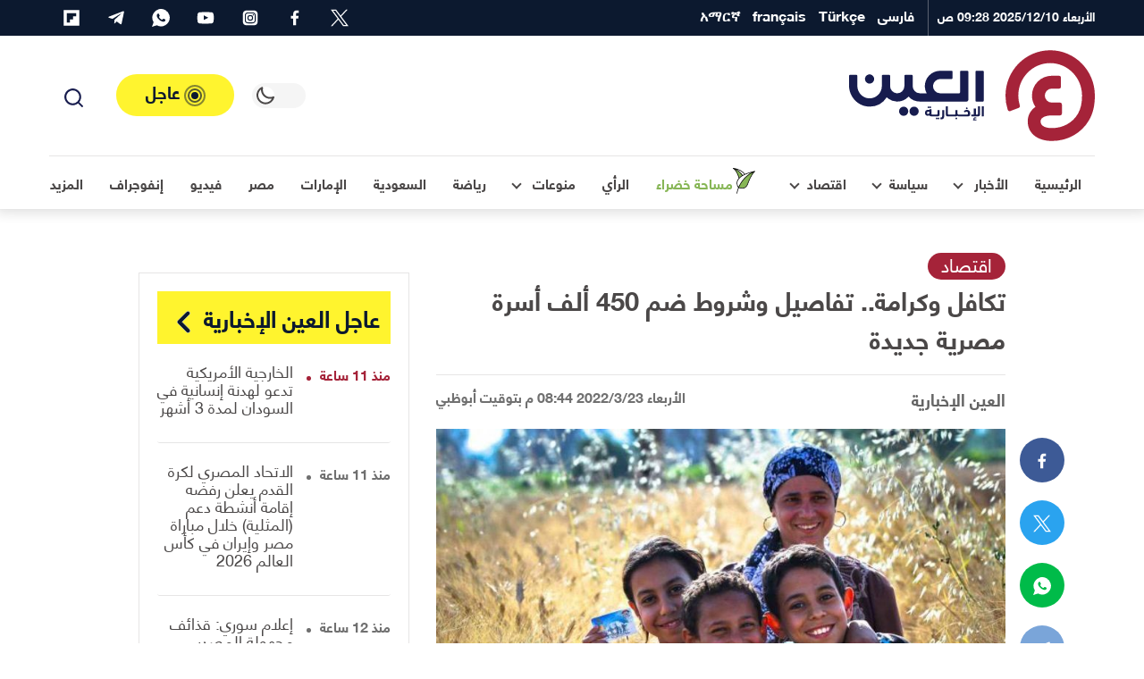

--- FILE ---
content_type: text/html; charset=UTF-8
request_url: https://al-ain.com/article/solidarity-and-dignity-egyptian-government-weapon
body_size: 54028
content:
<!DOCTYPE html>
<html lang="ar" dir="rtl">
<head>
    <meta charset="UTF-8">

    

    <link rel="apple-touch-icon" sizes="180x180" href="/apple-touch-icon.png">
    <link rel="icon" type="image/png" sizes="32x32" href="/favicon-32x32.png">
    <link rel="icon" type="image/png" sizes="16x16" href="/favicon-16x16.png">

    <link rel="icon" sizes="192x192" href="/android-chrome-192x192.png">

    <link rel="manifest" href="/site.webmanifest">
    <link rel="mask-icon" href="/safari-pinned-tab.svg" color="#5bbad5">
    <meta name="apple-mobile-web-app-title" content="العين الإخبارية">
    <meta name="application-name" content="العين الإخبارية">
    <meta name="msapplication-TileColor" content="#da532c">
    <meta name="theme-color" content="#ffffff">
    <link rel="dns-prefetch" href="//www.google-analytics.com">





    <link rel="preconnect" href="//tpc.googlesyndication.com" />
    <link rel="preconnect" href="//pagead2.googlesyndication.com" />
    <link rel="preconnect" href="//www.googletagservices.com" />
    <link rel="preconnect" href="//www.google.com" />

    <link rel="preconnect" href="https://www.googletagmanager.com" />
    <link rel="preconnect" href="//www.foxpush.com" />


    <link rel="shortcut icon" href="/favicon.ico">
    <meta name="google-site-verification" content="BXbTtffmsjQ9AaWBtjRw-I-flPhHPigGFY9ZRsJQJfs" />
    <meta name="viewport" content="width=device-width, initial-scale=1, maximum-scale=3.5, minimum-scale=1, viewport-fit=cover">

    <meta property="og:site_name" content=" العين الإخبارية">
    <meta property="og:locale" content="ar_AR">
    <meta property="article:author" content="al-ain.com">
    <meta name="twitter:domain" content="al-ain.com">
    <meta name="twitter:app:name:iphone" content="بوابة العين الإخبارية"/>
    <meta name="twitter:app:id:iphone" content="1063136697"/>
    <meta name="twitter:app:name:ipad" content="بوابة العين الإخبارية"/>
    <meta name="twitter:app:id:ipad" content="1063136697"/>
    <meta name="twitter:app:name:googleplay" content="بوابة العين الإخبارية"/>
    <meta name="twitter:app:id:googleplay" content="com.almajal.alain"/>
    <meta name="twitter:card" content="summary_large_image">
    <meta name="twitter:site" content="@AlAinNews">
    <meta name="twitter:creator" content="@AlAinNews">

    <meta name="p:domain_verify" content="a67ca8b6b30420d2b5c92d41e32ecfb4"/>


    <!-- <link rel="preload" href="/fonts/helvetica-neue-lt-arabic-75-bold.woff2" as="font" crossorigin="anonymous" />-->

    <link rel="preload" href="/fonts/helveticaneuelt-arabic-55-roman.woff2" as="font" crossorigin="anonymous" />
<!--[if IE]>
            <link rel="stylesheet" type="text/css" href="/css/all-ie.css" />
            <link rel="preload" href="/fonts/helvetica-neue-lt-arabic-75-bold.ttf" as="font" crossorigin="anonymous" />
            <link rel="preload" href="/fonts/helveticaneuelt-arabic-55-roman.ttf" as="font" crossorigin="anonymous" />
        <![endif]-->
    <link rel="alternate" type="application/rss+xml" title="العين الإخبارية News Feed" href="https://al-ain.com/feed" />

    <link rel="preload" href="https://cdn.al-ain.com/sm/images/2022/3/23/62-204434-solidarity-and-dignity-egyptian-government-weapon_700x400.jpg" as="image">

    <script async src="https://www.googletagmanager.com/gtag/js?id=G-EPSNMF2HXX"></script>
    <script>
        window.dataLayer = window.dataLayer || [];
        function gtag(){dataLayer.push(arguments);}
        gtag('js', new Date());

        gtag('config', 'G-EPSNMF2HXX');
    </script>

    <script>


</script><link rel="canonical" href="https://al-ain.com/article/solidarity-and-dignity-egyptian-government-weapon">
<meta property="og:url" content="https://al-ain.com/article/solidarity-and-dignity-egyptian-government-weapon"><meta name="description" content="في ظل التداعيات السلبية للأزمة الأوكرانية، اتخذت الحكومة المصرية، مجموعة قرارات من شأنها توفير الحماية الاجتماعية للمواطن المصري. ">
<meta property="og:description" content="في ظل التداعيات السلبية للأزمة الأوكرانية، اتخذت الحكومة المصرية، مجموعة قرارات من شأنها توفير الحماية الاجتماعية للمواطن المصري. ">
    <meta name="twitter:description" content="في ظل التداعيات السلبية للأزمة الأوكرانية، اتخذت الحكومة المصرية، مجموعة قرارات من شأنها توفير الحماية الاجتماعية للمواطن المصري. "><title>تكافل وكرامة.. تفاصيل وشروط ضم 450 ألف أسرة مصرية جديدة </title><meta property="article:published_time" content="2022-03-23T20:44:35+0400" ><meta property="article:modified_time" content="2022-03-23T20:44:35+0400" >
<meta property="og:image" content="https://cdn.al-ain.com/images/2022/3/23/62-204434-solidarity-and-dignity-egyptian-government-weapon_700x400.jpg">
<meta name="twitter:image:src" content="https://cdn.al-ain.com/images/2022/3/23/62-204434-solidarity-and-dignity-egyptian-government-weapon_700x400.jpg">
<meta name="twitter:image:alt" content="تكافل وكرامة.. سلاح الحكومة المصرية لتخفيف أعباء الحرب الأوكرانية">

<meta property="og:type" content="article">
<meta name="twitter:title" content="تكافل وكرامة.. تفاصيل وشروط ضم 450 ألف أسرة مصرية جديدة ">
<meta property="article:section" content="اقتصاد">
<meta property="og:title" content="تكافل وكرامة.. تفاصيل وشروط ضم 450 ألف أسرة مصرية جديدة ">
<script type="application/ld+json">{
    "@context": "http:\/\/schema.org",
    "@type": "Article",
    "url": "https:\/\/al-ain.com\/article\/solidarity-and-dignity-egyptian-government-weapon",
    "publisher": {
        "@type": "Organization",
        "name": " \u0627\u0644\u0639\u064a\u0646 \u0627\u0644\u0625\u062e\u0628\u0627\u0631\u064a\u0629",
        "logo": {
            "@type": "ImageObject",
            "url": "https:\/\/al-ain.com\/images\/alainlogo_1024x576.png"
        }
    },
    "author": {
        "@type": "Organization",
        "name": " \u0627\u0644\u0639\u064a\u0646 \u0627\u0644\u0625\u062e\u0628\u0627\u0631\u064a\u0629",
        "logo": {
            "@type": "ImageObject",
            "url": "https:\/\/al-ain.com\/images\/alainlogo_1024x576.png"
        }
    },
    "potentialAction": {
        "@type": "SearchAction",
        "target": "https:\/\/al-ain.com\/search\/?q={q}",
        "query-input": "required name=q"
    },
    "headline": "\u062a\u0643\u0627\u0641\u0644 \u0648\u0643\u0631\u0627\u0645\u0629.. \u062a\u0641\u0627\u0635\u064a\u0644 \u0648\u0634\u0631\u0648\u0637 \u0636\u0645 450 \u0623\u0644\u0641 \u0623\u0633\u0631\u0629 \u0645\u0635\u0631\u064a\u0629 \u062c\u062f\u064a\u062f\u0629 ",
    "mainEntityOfPage": "https:\/\/al-ain.com\/article\/solidarity-and-dignity-egyptian-government-weapon",
    "articleBody": "\u0641\u064a \u0638\u0644 \u0627\u0644\u062a\u062f\u0627\u0639\u064a\u0627\u062a \u0627\u0644\u0633\u0644\u0628\u064a\u0629 \u0644\u0644\u0623\u0632\u0645\u0629 \u0627\u0644\u0623\u0648\u0643\u0631\u0627\u0646\u064a\u0629\u060c \u0627\u062a\u062e\u0630\u062a \u0627\u0644\u062d\u0643\u0648\u0645\u0629 \u0627\u0644\u0645\u0635\u0631\u064a\u0629\u060c \u0645\u062c\u0645\u0648\u0639\u0629 \u0642\u0631\u0627\u0631\u0627\u062a \u0645\u0646 \u0634\u0623\u0646\u0647\u0627 \u062a\u0648\u0641\u064a\u0631 \u0627\u0644\u062d\u0645\u0627\u064a\u0629 \u0627\u0644\u0627\u062c\u062a\u0645\u0627\u0639\u064a\u0629 \u0644\u0644\u0645\u0648\u0627\u0637\u0646 \u0627\u0644\u0645\u0635\u0631\u064a. ",
    "image": {
        "@list": [
            "https:\/\/cdn.al-ain.com\/images\/2022\/3\/23\/62-204434-solidarity-and-dignity-egyptian-government-weapon_700x400.jpg"
        ]
    },
    "datePublished": "2022-03-23T20:44:35+0400",
    "dateModified": "2022-03-23T20:44:35+0400"
}</script>

<style>
@font-face{font-family:"helvetica";src:local("helveticaneuelt-arabic-55-roman"),url("/fonts/helveticaneuelt-arabic-55-roman.woff2") format("woff");font-weight:500;font-display:swap;font-style:normal}@font-face{font-family:"helvetica";src:local("helvetica-neue-lt-arabic-75-bold"),url("/fonts/helvetica-neue-lt-arabic-75-bold.woff2") format("woff");font-weight:700;font-display:swap;font-style:normal}html,body{font-family:"helvetica"}:root{--blue: #007bff;--indigo: #6610f2;--purple: #6f42c1;--pink: #e83e8c;--red: #b71c1c;--orange: #fd7e14;--yellow: #ffc107;--green: #28a745;--teal: #20c997;--cyan: #17a2b8;--white: #fff;--gray: #6c757d;--gray-dark: #343a40;--white-alpha: rgba(255,255,255,0.8);--primary: #4B4848;--secondary: #A52339;--success: #28a745;--info: #17a2b8;--warning: #ffc107;--danger: #b71c1c;--light: #E6E5E5;--gray-200: #f5f5f5;--gray-100: #E6E5E5;--dark: #0C192F;--gray-300: #646464;--breakpoint-xs: 0;--breakpoint-sm: 576px;--breakpoint-md: 768px;--breakpoint-lg: 992px;--breakpoint-xl: 1200px}*,*::before,*::after{box-sizing:border-box}html{line-height:1.15;-webkit-text-size-adjust:100%;-ms-text-size-adjust:100%;-ms-overflow-style:scrollbar;-webkit-tap-highlight-color:rgba(56,56,56,0)}@-ms-viewport{width:device-width}article,aside,figcaption,figure,footer,header,main,nav,section{display:block}body{margin:0}[tabindex="-1"]:focus{outline:0 !important}hr{box-sizing:content-box;height:0;overflow:visible}h1,h2,h3,h4,h5,h6{margin-top:0;margin-bottom:.5rem}p{margin-top:0;margin-bottom:1rem}ol,ul{margin-top:0;margin-bottom:1rem}ol ol,ul ul,ol ul,ul ol{margin-bottom:0}blockquote{margin:0 0 1rem}b{font-weight:bolder}small{font-size:80%}a{color:#469290;text-decoration:none;background-color:transparent;-webkit-text-decoration-skip:objects}a:hover{color:#2d5e5d;text-decoration:underline}a:not([href]):not([tabindex]){color:inherit;text-decoration:none}a:not([href]):not([tabindex]):hover,a:not([href]):not([tabindex]):focus{color:inherit;text-decoration:none}a:not([href]):not([tabindex]):focus{outline:0}img{vertical-align:middle;border-style:none}svg{overflow:hidden;vertical-align:middle}label{display:inline-block;margin-bottom:.5rem}button{border-radius:0}button:focus{outline:1px dotted;outline:5px auto -webkit-focus-ring-color}input,button,select,textarea{margin:0;font-family:inherit;font-size:inherit;line-height:inherit}button,input{overflow:visible}button,select{text-transform:none}button,html [type="button"],[type="submit"]{-webkit-appearance:button}button::-moz-focus-inner,[type="button"]::-moz-focus-inner,[type="submit"]::-moz-focus-inner{padding:0;border-style:none}input[type="radio"],input[type="checkbox"]{box-sizing:border-box;padding:0}input[type="date"],input[type="time"]{-webkit-appearance:listbox}textarea{overflow:auto;resize:vertical}fieldset{min-width:0;padding:0;margin:0;border:0}[type="number"]::-webkit-inner-spin-button,[type="number"]::-webkit-outer-spin-button{height:auto}[type="search"]{outline-offset:-2px;-webkit-appearance:none}[type="search"]::-webkit-search-cancel-button,[type="search"]::-webkit-search-decoration{-webkit-appearance:none}html,body{height:100%;font-size:16px}html ::-webkit-scrollbar,body ::-webkit-scrollbar{width:5px;height:5px}html ::-webkit-scrollbar-thumb,body ::-webkit-scrollbar-thumb{background:rgba(0,0,0,0.3);border-radius:10px}body{background-color:white;color:#4B4848}body a{text-decoration:none;outline:none;cursor:pointer;transition:color .3s;color:#A52339}body a:hover{text-decoration:none;color:inherit}body ul{list-style-type:none;padding-inline-start:0px}body img{max-width:100%;border-radius:0}body figure{margin:0}*{-webkit-font-smoothing:antialiased;font-variant-ligatures:no-contextual}h1,h2,h3,h4,h5,h6,.h1,.h2,.h3,.h4,.h5,.h6{margin-bottom:0;line-height:1.5}hr{border-top:1px solid #E6E5E5}.rtl p{line-height:2}p{color:#4B4848}blockquote{position:relative;background-color:#f5f5f5;padding:40px 90px;text-align:center;font-weight:bold;margin:40px 0;line-height:2;font-size:18px !important;color:#646464}blockquote span{color:#6c757d}blockquote:after,blockquote:before{content:'';color:#d5d6d8;position:absolute}blockquote:before{top:10px;width:30px;height:32px}blockquote:after{bottom:10px;width:30px;height:32px}.container{width:100%;padding-right:15px;padding-left:15px;margin-right:auto;margin-left:auto}@media (min-width: 576px){.container{max-width:100%}}@media (min-width: 768px){.container{max-width:100%}}@media (min-width: 992px){.container{max-width:95%}}@media (min-width: 1200px){.container{max-width:1200px}}.row{display:flex;flex-wrap:wrap;margin-right:-15px;margin-left:-15px}.col-6,.col-12,.col,.col-sm-4,.col-sm-6,.col-sm-8,.col-md-3,.col-md-4,.col-md-5,.col-md-6,.col-md-7,.col-md-8,.col-md-12,.col-lg-1,.col-lg-2,.col-lg-3,.col-lg-4,.col-lg-5,.col-lg-6,.col-lg-7,.col-lg-8,.col-lg-9,.col-lg-10,.col-lg-12,.col-xl-2,.col-xl-3,.col-xl-4,.col-xl-5,.col-xl-6,.col-xl-8,.col-xl-9,.col-xl-12{position:relative;width:100%;min-height:1px;padding-right:15px;padding-left:15px}.col{flex-basis:0;flex-grow:1;max-width:100%}.col-6{flex:0 0 50%;max-width:50%}.col-12{flex:0 0 100%;max-width:100%}@media (min-width: 576px){.col-sm-4{flex:0 0 33.33333%;max-width:33.33333%}.col-sm-6{flex:0 0 50%;max-width:50%}.col-sm-8{flex:0 0 66.66667%;max-width:66.66667%}}@media (min-width: 768px){.col-md-3{flex:0 0 25%;max-width:25%}.col-md-4{flex:0 0 33.33333%;max-width:33.33333%}.col-md-5{flex:0 0 41.66667%;max-width:41.66667%}.col-md-6{flex:0 0 50%;max-width:50%}.col-md-7{flex:0 0 58.33333%;max-width:58.33333%}.col-md-8{flex:0 0 66.66667%;max-width:66.66667%}.col-md-12{flex:0 0 100%;max-width:100%}}@media (min-width: 992px){.col-lg-1{flex:0 0 8.33333%;max-width:8.33333%}.col-lg-2{flex:0 0 16.66667%;max-width:16.66667%}.col-lg-3{flex:0 0 25%;max-width:25%}.col-lg-4{flex:0 0 33.33333%;max-width:33.33333%}.col-lg-5{flex:0 0 41.66667%;max-width:41.66667%}.col-lg-6{flex:0 0 50%;max-width:50%}.col-lg-7{flex:0 0 58.33333%;max-width:58.33333%}.col-lg-8{flex:0 0 66.66667%;max-width:66.66667%}.col-lg-9{flex:0 0 75%;max-width:75%}.col-lg-10{flex:0 0 83.33333%;max-width:83.33333%}.col-lg-12{flex:0 0 100%;max-width:100%}}@media (min-width: 1200px){.col-xl-2{flex:0 0 16.66667%;max-width:16.66667%}.col-xl-3{flex:0 0 25%;max-width:25%}.col-xl-4{flex:0 0 33.33333%;max-width:33.33333%}.col-xl-5{flex:0 0 41.66667%;max-width:41.66667%}.col-xl-6{flex:0 0 50%;max-width:50%}.col-xl-8{flex:0 0 66.66667%;max-width:66.66667%}.col-xl-9{flex:0 0 75%;max-width:75%}.col-xl-12{flex:0 0 100%;max-width:100%}}@media (min-width: 1200px){.container2{max-width:1000px !important}.mt-lg-30{margin-top:30px !important}}@media (min-width: 1600px){.container{max-width:1600px !important}.container2{max-width:1400px !important}}@media (max-width: 1200px){.container{max-width:100% !important}.container2{max-width:1000px !important}}@media (min-width: 1200px) and (max-width: 1599px){.xl-7{flex:0 0 59.33333%;max-width:59.33333%}.xl-5{flex:0 0 40.66667%;max-width:40.66667%}}.row{margin-bottom:0px}.w-100{width:100% !important}.mt-4{margin-top:1.5rem !important}.my-4{margin-top:1rem !important;margin-bottom:1rem !important}.my-30{margin-top:30px !important;margin-bottom:30px !important}.mt-30{margin-top:30px !important}.mb-2,.my-2{margin-bottom:0.5rem !important}.mb-3{margin-bottom:1rem !important}.pb-4,.py-4{padding-bottom:30px !important}.py-4{padding-top:1.5rem !important}.blog:not(.h-blog) .card-body,.blog:not(.h-lg-blog) .card-body,.blog:not(.opinion) .card-body,.blog:not(.border) .card-body,.blog:not(.article) .card-body{padding-top:0.5rem !important}.blog:not(.h-blog) .card-body,.blog:not(.h-lg-blog) .card-body,.blog:not(.opinion) .card-body,.blog:not(.border) .card-body,.blog:not(.article) .card-body{padding-bottom:0.5rem !important}.p-2{padding:0.5rem !important}.mb-0{margin-bottom:0 !important}.px-0{padding-left:0 !important;padding-right:0 !important}.mt-0{margin-top:0 !important}@media (min-width: 1200px){.order-xl-1{order:1}.order-xl-12{order:12}.offset-xl-2{margin-left:0;margin-right:16.6666666667%}}@media (min-width: 992px){.order-lg-1{order:1}.order-lg-12{order:12}.mt-lg-0{margin-top:0 !important}.mb-lg-0{margin-bottom:0 !important}.py-lg-4{padding-top:30px !important;padding-bottom:30px !important}}.fade{transition:opacity 0.15s linear}@media screen and (prefers-reduced-motion: reduce){.fade{transition:none}}.fade:not(.show){opacity:0}.collapse:not(.show){display:none}.d-none{display:none !important}.d-inline-block{display:inline-block !important}.d-block{display:block !important}.d-flex,.flexes,.flex-center{display:flex !important}.d-inline-flex{display:inline-flex !important}@media (min-width: 576px){.d-sm-block{display:block !important}}@media (min-width: 768px){.d-md-block{display:block !important}}@media (min-width: 992px){.d-lg-none{display:none !important}.d-lg-inline-block{display:inline-block !important}.d-lg-block{display:block !important}.d-lg-flex{display:flex !important}}.flex-center,.flex-col{justify-content:center !important}.flexes{justify-content:space-between !important}.flexes,.flex-center{align-items:center !important}.text-white{color:#fff !important}.blog .card-footer,.flex{display:flex !important;flex-direction:row !important;align-items:center !important}.flex-col{display:flex !important;flex-direction:column !important}.blog.art-details .c-details{display:flex !important;justify-content:space-between !important;align-items:center !important}.blog time,.blog .card-author{display:inline-block;font-size:1.2rem}.clearfix::after{display:block;content:"";clear:both}.is-visible,.cookiesAlert{opacity:1;-webkit-animation:slide-in 0.4s ease-in-out;-moz-animation:slide-in 0.4s ease-in-out;animation:slide-in 0.4s ease-in-out}.mainbtn,.social li a{text-align:center}.blog,.card-img-top{position:relative}body[data-theme="theme-dark"]{background-color:#242f4c;color:#fff}body[data-theme="theme-dark"] .drop-toggle:after{border-right:2px solid #fff;border-bottom:2px solid #fff}body[data-theme="theme-dark"] .svg-icons use{fill:#fff !important}body[data-theme="theme-dark"] .svg-icons use g,body[data-theme="theme-dark"] .svg-icons use circle{fill:#fff !important}body[data-theme="theme-dark"] header.navigation .headroom{background-color:#242f4c}body[data-theme="theme-dark"] header.navigation .headroom .button-collapse{color:#fff}body[data-theme="theme-dark"] header.navigation .headroom .search-active{color:#fff}body[data-theme="theme-dark"] header.navigation .headroom .close{background-color:#1d2540;border:1px solid #1d2540;color:#fff}body[data-theme="theme-dark"] header.navigation .headroom .search-box{background-color:#242f4c}body[data-theme="theme-dark"] header.navigation .headroom .search-box input[type="search"]{background-color:#242f4c;border:1px solid #1d2540;color:#fff}body[data-theme="theme-dark"] header.navigation .headroom .search-box input[type="search"]:focus{border-color:#fff !important}body[data-theme="theme-dark"] header.navigation .headroom .search-box .clear{color:rgba(255,255,255,0.8)}body[data-theme="theme-dark"] header.navigation .headroom .switch{position:relative;display:inline-block;width:60px;height:28px;margin-bottom:0}body[data-theme="theme-dark"] header.navigation .headroom .switch input{opacity:0;width:0;height:0}body[data-theme="theme-dark"] header.navigation .headroom .switch .toggle{background-color:#1d2540}body[data-theme="theme-dark"] header.navigation .headroom .switch .toggle:before{background-color:#242f4c}body[data-theme="theme-dark"] header.navigation .headroom .switch input:checked+.toggle{background-color:#1d2540}body[data-theme="theme-dark"] header.navigation .headroom .navbar .leftnav .navbar-nav.social a,body[data-theme="theme-dark"] header.navigation .headroom .navbar .leftnav .navbar-nav.lang a{color:rgba(255,255,255,0.8)}body[data-theme="theme-dark"] header.navigation .headroom .navbar .navbar-nav .nav-link{color:#fff}body[data-theme="theme-dark"] header.navigation .headroom .navbar .navbar-nav .nav-link .w-icon:after{background:url(/images/ramadan-white.svg) no-repeat}body[data-theme="theme-dark"] .dropdown-menu .dropdown-item{color:#fff;border-bottom:1px solid #1f2845}body[data-theme="theme-dark"] .dropdown-menu .dropdown-item.active{background-color:#1d2540}body[data-theme="theme-dark"] .dropdown-menu .dropdown-item:hover{background-color:#1d2540}body[data-theme="theme-dark"] .urgent-sec{border:1px solid #1f2845}body[data-theme="theme-dark"] .urgent-sec .blog.urgent{border-bottom:1px solid #1f2845}body[data-theme="theme-dark"] .urgent-sec .blog.urgent time{color:rgba(255,255,255,0.7)}body[data-theme="theme-dark"] .urgent-sec .blog.urgent time:after{background-color:rgba(255,255,255,0.7)}body[data-theme="theme-dark"] .page-head{background-color:#1d2540}body[data-theme="theme-dark"] .page-head .search-result ul{border-top:1px solid #1f2845}body[data-theme="theme-dark"] .page-head .search-result ul .badge{background-color:#242f4c;color:#fff;border:1px solid #1f2845}body[data-theme="theme-dark"] .blog time{color:rgba(255,255,255,0.7)}body[data-theme="theme-dark"] .blog .card-text{color:rgba(255,255,255,0.7)}body[data-theme="theme-dark"] .blog .card-author{color:rgba(255,255,255,0.8)}body[data-theme="theme-dark"] .blog .subtitle{color:#646464}body[data-theme="theme-dark"] .blog .card-title,body[data-theme="theme-dark"] .blog .card-lable,body[data-theme="theme-dark"] .blog.opinion .card-author,body[data-theme="theme-dark"] .blog p{color:#fff}body[data-theme="theme-dark"] .blog.border{background-color:#242f4c;border:1px solid #1f2845}body[data-theme="theme-dark"] .blog.urgent{border-bottom:1px solid #1f2845}body[data-theme="theme-dark"] .blog.pages .card-img-top img{border:1px solid #1f2845}body[data-theme="theme-dark"] .blog.pages p{color:rgba(255,255,255,0.7)}body[data-theme="theme-dark"] .blog.pages span{color:rgba(255,255,255,0.7)}body[data-theme="theme-dark"] .blog.country{border:1px solid #1f2845}body[data-theme="theme-dark"] .blog.country .card-img-top img{border:1px solid #1f2845}body[data-theme="theme-dark"] .blog.country span{color:rgba(255,255,255,0.7)}body[data-theme="theme-dark"] .blog.opinion .card-title{color:rgba(255,255,255,0.8)}body[data-theme="theme-dark"] .blog.white-bg{background-color:rgba(13,25,48,0.8)}body[data-theme="theme-dark"] .list-item .blog{border-bottom:1px solid #1f2845}body[data-theme="theme-dark"] section header.title{color:#fff}body[data-theme="theme-dark"] section header.title i,body[data-theme="theme-dark"] section header.title:after,body[data-theme="theme-dark"] section header.title a{color:#fff}body[data-theme="theme-dark"] section header.title:after{background-image:url(/images/i-sprite.svg#angle-left2)}body[data-theme="theme-dark"] .breadcrumb .breadcrumb-item{color:rgba(255,255,255,0.7)}body[data-theme="theme-dark"] p{color:#fff}body[data-theme="theme-dark"] .gray-bg{background-color:#1d2540}body[data-theme="theme-dark"] .info{border-bottom:1px solid #1f2845}body[data-theme="theme-dark"] .info ul li{background-color:#1d2540;color:rgba(255,255,255,0.8)}body[data-theme="theme-dark"] .tags{border-top:1px solid #1f2845}body[data-theme="theme-dark"] .divider{border:5px solid #1f2845}body[data-theme="theme-dark"] .hashtags{border-top:1px solid #1f2845;border-bottom:1px solid #1f2845}body[data-theme="theme-dark"] .hashtags ul li{color:#fff;border:1px solid #fff}body[data-theme="theme-dark"] .mr-times{color:#fff;text-align:center}body[data-theme="theme-dark"] .mr-times p{color:#fff}body[data-theme="theme-dark"] .mr-times label{border:1px solid #fff;color:#fff}body[data-theme="theme-dark"] .mr-times .Tdate{color:#1f2845}body[data-theme="theme-dark"] .mr-teams p{color:rgba(255,255,255,0.8)}body[data-theme="theme-dark"] .mr-teams ul li{color:#fff}body[data-theme="theme-dark"] .mr-teams ul li:last-of-type{color:rgba(255,255,255,0.8)}body[data-theme="theme-dark"] .blog.art-details .c-details{border-top:1px solid #1f2845;border-bottom:1px solid #1f2845}body[data-theme="theme-dark"] .blog.art-details .name{color:#fff}body[data-theme="theme-dark"] .white-bg{background-color:#1d2540}body[data-theme="theme-dark"] .sticky .share-float{background-color:#242f4c;border-bottom:1px solid #1f2845}body[data-theme="theme-dark"] .btn-outline-primary{color:#fff;border-color:rgba(255,255,255,0.7)}body[data-theme="theme-dark"] hr{border-top:1px solid #1f2845}body[data-theme="theme-dark"] .form-control{background-color:#242f4c;border:1px solid #1f2845;color:#fff}body[data-theme="theme-dark"] .b-btm{border-bottom:1px solid #1f2845}body[data-theme="theme-dark"] .clubs{background-color:#1d2540}body[data-theme="theme-dark"] .clubs .club h6{color:#fff !important}body[data-theme="theme-dark"] .label{color:#fff}body[data-theme="theme-dark"] .rounded-circle{background-color:#1f2845 !important}body[data-theme="theme-dark"] blockquote{background-color:#1d2540;color:rgba(255,255,255,0.8)}body[data-theme="theme-dark"] blockquote span{color:#fff}body[data-theme="theme-dark"] .Survey .survey-body{background-color:#1d2540}body[data-theme="theme-dark"] .Survey li label{color:#fff}body[data-theme="theme-dark"] .Survey li span{color:#fff}body[data-theme="theme-dark"] .Survey li .progress .progress-bar{color:#242f4c}body[data-theme="theme-dark"] .form-check-input:after{border:2px solid rgba(255,255,255,0.8)}body[data-theme="theme-dark"] .form-check-input:before{background-color:rgba(255,255,255,0.8)}body[data-theme="theme-dark"] .tabs .tab{color:white}body[data-theme="theme-dark"] #one:checked ~ .tabs #one-tab,body[data-theme="theme-dark"] #two:checked ~ .tabs #two-tab,body[data-theme="theme-dark"] #three:checked ~ .tabs #three-tab{border:1px solid #1d2540;background-color:#242f4c}body[data-theme="theme-dark"] .match-result-sidelist{border:1px solid #1f2845;background-color:#1d2540}body[data-theme="theme-dark"] .match-result-sidelist .mr-list h3{color:#fff;border-top:1px solid #1d2540;border-bottom:1px solid #1d2540;background-color:#242f4c}body[data-theme="theme-dark"] .match-result-sidelist .mr-list .mr-listitem{border-bottom:1px solid #1f2845}body[data-theme="theme-dark"] .sport:after{background-color:#1d2540}body[data-theme="theme-dark"] .services,body[data-theme="theme-dark"] .footer,body[data-theme="theme-dark"] .primary-bg,body[data-theme="theme-dark"] .video-sec,body[data-theme="theme-dark"] .map-vedios{background-color:#1d2540}@media (min-width: 992px){body[data-theme="theme-dark"] .navigation .headroom .navbar .navbar-nav{border-top:1px solid #1f2845}}@media (max-width: 991px){body[data-theme="theme-dark"] header.navigation .navbar-collapse{background-color:#1d2540;border-top:1px solid #1f2845}body[data-theme="theme-dark"] header.navigation .navbar-collapse h4{background-color:#242f4c;border-bottom:1px solid #1f2845}body[data-theme="theme-dark"] header.navigation .navbar-collapse .languages .nav-link{border-bottom:1px solid #1f2845;color:#fff}body[data-theme="theme-dark"] header.navigation .navbar-collapse .social li{border-bottom:1px solid #1f2845;border-left:1px solid #1f2845}body[data-theme="theme-dark"] header.navigation .navbar-collapse .social li a{color:#fff !important;background-color:#1f2845 !important}body[data-theme="theme-dark"] header.navigation .social svg use{fill:#fff !important}body[data-theme="theme-dark"] header.navigation .top-bar .navbar-nav .nav-link.d-lg-none{color:#fff}body[data-theme="theme-dark"] header.navigation .top-bar .navbar-nav .social{border-top:1px solid #1f2845}body[data-theme="theme-dark"] header.navigation .top-nav{border-top:1px solid #1f2845}}@media (max-width: 767px){body[data-theme="theme-dark"] .inner-head .main-blog:not(.first) .card-body .card-title a,body[data-theme="theme-dark"] .inner-head .main-blog:not(.first) .card-body .card-lable,body[data-theme="theme-dark"] .video-head .main-blog:not(.first) .card-body .card-title a,body[data-theme="theme-dark"] .video-head .main-blog:not(.first) .card-body .card-lable{color:#fff}body[data-theme="theme-dark"] .sport .blog.overlay:not(.first) .card-body .card-title,body[data-theme="theme-dark"] .sport .blog.overlay:not(.first) .card-body .card-lable{color:#fff}}body[data-theme="theme-dark"] .load-more-sections{color:#ffffff;background-color:#242f4c;border-top:1px solid #1f2845;border-bottom:1px solid #1f2845}body[data-theme="theme-dark"] .page-load-status p{color:#fff}body[data-theme="theme-dark"] .loader-ellips__dot{background:#fff}.navbar>.container,.navbar>.container-fluid{display:flex;flex-wrap:wrap;align-items:center;justify-content:space-between}.navbar-collapse{flex-basis:100%;flex-grow:1;align-items:center}header.navigation{position:relative}header.navigation .svg-icons use{fill:#171c4e}header.navigation .social svg{width:20px;height:20px}header.navigation .navbar-brand{display:flex;align-items:center}header.navigation .button-collapse{border:none;padding:8px;border-radius:0;background-color:transparent;display:inherit;font-size:29px;color:#E6E5E5}header.navigation .button-collapse,header.navigation .search-active{color:#4B4848}header.navigation .search-active{display:inline-block;cursor:pointer;background-color:transparent;border:none}header.navigation .date{color:#fff;font-size:14px;font-weight:bold;display:inline-block}header.navigation ul{margin-bottom:0}header.navigation .headroom{background-color:#fff;border-bottom:1px solid rgba(0,0,0,0.02)}header.navigation .headroom:after{content:"";position:absolute;bottom:0;right:0;width:100%;height:100%;z-index:-1;-webkit-box-shadow:0px 1px 12px 4px rgba(23,23,23,0.12);box-shadow:0px 1px 12px 4px rgba(23,23,23,0.12)}header.navigation .headroom .navbar .container{display:flex;flex-wrap:wrap;justify-content:space-between}header.navigation .headroom .navbar .navbar-nav{position:relative;margin-bottom:0;list-style:none;padding:0}header.navigation .headroom .navbar .navbar-nav .nav-link{margin:0rem;position:relative;display:block;padding:0 15px;color:#4B4848;font-weight:bold}header.navigation .headroom .navbar .navbar-nav .nav-link .fas{font-size:12px}header.navigation .headroom .navbar .navbar-nav .nav-link .w-icon{position:relative;width:35px;height:35px}header.navigation .headroom .navbar .navbar-nav .nav-link .w-icon:after{content:"";width:35px;height:35px;background:url("/images/ramadan.svg") no-repeat;position:absolute;display:flex;justify-content:center;align-items:center;line-height:35px}header.navigation .headroom .navbar .navbar-nav .collapse .nav-link{color:#4B4848 !important;font-weight:normal !important}header.navigation .headroom .navbar.top-nav .nav-link.active:after{content:"";position:absolute;display:block;width:50%;height:3px;left:0;right:0;bottom:0;margin:0 auto;z-index:1;background-color:#A52339;border-radius:95px}header.navigation .headroom .navbar .leftnav{display:flex;align-items:center}header.navigation .headroom .navbar .leftnav .navbar-nav.social a,header.navigation .headroom .navbar .leftnav .navbar-nav.lang a{color:#646464}header.navigation .headroom .navbar .leftnav .navbar-nav.lang .dropdown-toggle{display:flex;align-items:center}header.navigation .headroom .navbar .leftnav .navbar-nav.lang .dropdown-toggle span{font-size:16px;margin-top:-5px}header.navigation .headroom .navbar .leftnav .navbar-nav.lang .dropdown-toggle:after{top:3px}header.navigation .headroom .navbar .leftnav .social .nav-link:hover{color:#fff}header.navigation .headroom .lang .nav-link:hover i{width:19px;height:19px;background:url("/images/alain-icons.png") -88px -146px}header.navigation .headroom .lang:after{content:"";position:absolute;width:2px;height:50%;top:0;bottom:0;background-color:#E6E5E5;margin:auto}header.navigation .nav-btm{display:flex}.search-box{position:absolute;top:0px;bottom:0;width:100%;z-index:999;background-color:#fff;display:none}.search-box form{display:flex;align-items:center;justify-content:flex-end;height:100%}.search-box form .input-group{align-items:center;height:100%;justify-content:space-between}.search-box input[type="search"]{width:100%;height:100%;margin:0;border:0;background-color:#fff;border:1px solid #f5f5f5;color:#4B4848;font-weight:normal;font-size:18px}.search-box input[type="search"]:focus{border-color:#4B4848 !important}.search-box .icon-search{position:absolute}.search-box .clear{position:absolute;display:none;color:#646464;font-size:20px}.search-box .close{height:100%;background-color:#f5f5f5;border:1px solid #f5f5f5;color:#4B4848;padding:15px;border-top-left-radius:5px;border-bottom-left-radius:5px;font-size:16px;margin:0;cursor:pointer}.switch{position:relative;display:inline-block;width:60px;height:28px;margin-bottom:0}.switch input{opacity:0;width:0;height:0}.switch .toggle{position:absolute;cursor:pointer;border-radius:35px;top:0;left:0;right:0;bottom:0;background-color:#f5f5f5;-webkit-transition:0.4s;transition:0.4s}.switch .toggle:before,.switch .toggle:after{content:"";position:absolute;top:0;left:5px;bottom:0;height:20px;width:20px;-webkit-transition:0.4s;transition:0.4s;margin:auto}.switch .toggle:before{background-color:white;border-radius:50%}.switch .toggle:after{text-align:center;line-height:20px;font-weight:normal}.switch input:checked+.toggle{background-color:#f5f5f5}.switch input:checked+.toggle:after{background:url(/images/i-sprite.svg#sun)}.switch input:not(:checked)+.toggle:after{background:url(/images/i-sprite.svg#moon)}.switch input:checked+.toggle:before,.switch input:checked+.toggle:after{-webkit-transform:translateX(30px);-ms-transform:translateX(30px);transform:translateX(30px)}.collapse:not(.show){display:block !important}@media (min-width: 992px) and (max-width: 1200px){header.navigation .headroom .navbar .navbar-nav .nav-link{font-size:1rem !important;padding:0 10px}}@media (min-width: 992px){.relative{position:relative}.navigation{height:235px}.navigation .headroom--not-top.headroom--pinned{transform:translateY(-175px)}.navigation .headroom--unpinned{transform:translateY(-175px)}.navigation .headroom{padding-top:40px}.navigation .headroom .navbar-brand svg,.navigation .headroom .navbar-brand img{width:275px}.navigation .headroom .btn-urgent{display:inline-flex;align-items:center;justify-content:center;align-items:center;padding:0 20px;background-color:#fff42f;border-radius:50px;border:none;color:#0d1930;font-size:20px;font-weight:bold;width:auto;min-width:132px;height:47px;margin:0 20px}.navigation .headroom .btn-urgent span{white-space:nowrap}.navigation .headroom .navbar .navbar-nav{flex-direction:row;border-top:1px solid #E6E5E5}.navigation .headroom .navbar .navbar-nav .nav-link:hover{background-color:rgba(0,0,0,0.1);color:#A52339}.navigation .headroom .navbar.top-bar{background-color:#0C192F;position:absolute;top:0;left:0;right:0;width:100%;height:40px;line-height:40px;display:flex;justify-content:space-between;align-items:center}.navigation .headroom .navbar.top-bar .languages{display:block;margin-bottom:0}.navigation .headroom .navbar.top-bar .languages .nav-link{display:inline-block;font-size:14px;font-weight:bold;padding:0 5px;color:white !important;font-size:inherit !important;font-weight:bold !important}.navigation .headroom .navbar.top-bar .languages .nav-link:hover{background-color:white;color:#0C192F !important}.navigation .headroom .navbar.top-nav{display:flex !important;height:60px;line-height:60px}.navigation .headroom .navbar.top-nav .navbar-nav.w-100 .nav-link{font-weight:bold}.navigation .headroom .navbar.top-nav .collapse.categories{position:absolute;display:flex;width:100%;top:60px;z-index:10;height:50px;line-height:50px;padding:0;justify-content:space-between}.navigation .headroom .navbar.top-nav .collapse.categories .nav-link.active{background-color:rgba(0,0,0,0.1)}.navigation .headroom .navbar.top-nav .collapse.categories .nav-link.active:after{content:none !important}.navigation .headroom .navbar .social{display:inherit}.navigation .headroom .navbar .social svg use{fill:#fff}.navigation .headroom .navbar .social .nav-item{display:inline-flex;margin:0 5px}.navigation .headroom .navbar .social .nav-item .nav-link{color:#fff;font-size:1.2rem;padding:10px !important;border-radius:0}.navigation .search-active{padding:15px;font-size:22px}.navigation .search-box{position:absolute;top:-10px;bottom:0;height:60px;width:600px}.dropdown-item{text-align:center}}@media (max-width: 991px){header.navigation{height:135px}header.navigation .container.flexes{position:relative}header.navigation .navbar-collapse{position:absolute;background-color:#f5f5f5;border-top:1px solid #E6E5E5;width:100%;height:651px;max-height:max-content;overflow-y:auto;top:134px}header.navigation .navbar-collapse .d-flex,header.navigation .navbar-collapse .flexes,header.navigation .navbar-collapse .flex-center{flex-direction:column;width:100%}header.navigation .navbar-collapse h4{width:100%;font-size:18px;padding:10px;font-weight:bold;background-color:white;border-bottom:1px solid #E6E5E5}header.navigation .navbar-collapse .languages .nav-link{display:block;padding:20px;border-bottom:1px solid #E6E5E5;color:#4B4848;font-size:16px;font-weight:bold}header.navigation .navbar-collapse .social{width:100%}header.navigation .navbar-collapse .social .nav-item{width:calc(33.33% - 3px);text-align:center;justify-content:center;align-items:center;height:70px;border-bottom:1px solid #E6E5E5;border-left:1px solid #E6E5E5;border-radius:0;display:inline-flex}header.navigation .navbar-collapse .social .nav-item .nav-link{color:#4B4848;background-color:#E6E5E5}header.navigation .navbar-collapse .social .nav-item:hover .nav-link{color:#fff}header.navigation .navbar-brand svg,header.navigation .navbar-brand img{width:140px;height:auto}header.navigation .social svg use{fill:#4b4848}header.navigation .date{display:none}header.navigation .search-active{font-size:19px}header.navigation .search-box form{margin:0 5px}header.navigation .search-box form .close{width:20%}header.navigation .top-bar .navbar-nav{width:100%}header.navigation .top-bar .navbar-nav .nav-link{padding:0px 10px}header.navigation .top-bar .navbar-nav .nav-link.d-lg-none{margin:-5px 8px;color:#4B4848}header.navigation .top-bar .navbar-nav .social{display:flex;flex-direction:row;justify-content:flex-start;border-top:1px solid #E6E5E5;overflow-x:auto;justify-content:space-around}header.navigation .top-bar .container{align-items:baseline !important;flex-direction:column !important;padding:0}header.navigation .top-nav{width:100%;border-top:1px solid #E6E5E5;height:50px;line-height:50px}header.navigation .top-nav .container{padding:0}header.navigation .top-nav .navbar-nav{white-space:nowrap;overflow-x:auto}header.navigation .top-nav .navbar-nav .nav-link{font-size:1rem !important}header.navigation .drop-toggle:after{display:none;margin:0 !important;border:none !important}header.navigation .dropdown-menu{margin:0;border-radius:0;border:0;box-shadow:none;width:100%}header.navigation .dropdown-menu.hidden{display:none !important}header.navigation .more .dropdown-menu{width:auto;position:static;display:block}header.navigation .more .dropdown-menu .dropdown-item{width:auto;display:inline-block;font-weight:bold}header.navigation .headroom--not-top.headroom--pinned{transform:translateY(-85px)}header.navigation .headroom--not-top.headroom--unpinned{transform:translateY(-85px)}}.header--fixed{position:fixed;z-index:10;right:0;left:0;top:0}.headroom{will-change:transform;transition:transform 400ms linear}.dropdown{position:relative}.dropdown-menu.show{display:block}.drop-toggle:after{content:'';display:inline-block;position:relative;top:-2px;width:8px;height:8px;transform:rotate(45deg);border-right:2px solid #4B4848;border-bottom:2px solid #4B4848}.dropdown:hover .dropdown-menu{display:block}.dropdown-menu{position:absolute;top:100%;left:0;right:auto;z-index:1000;display:none;margin:.125rem auto 0;font-size:1rem;color:#4B4848;min-width:max-content;padding:0;border-radius:0;border:1px solid rgba(66,66,66,0.15);-webkit-box-shadow:0px 33px 65px -52px rgba(0,0,0,0.75);-moz-box-shadow:0px 33px 65px -52px rgba(0,0,0,0.75);box-shadow:0px 33px 65px -52px rgba(0,0,0,0.75)}.dropdown-menu .dropdown-item{display:block;width:100%;padding:.25rem 1.5rem;clear:both;font-weight:400;color:#4B4848;white-space:nowrap;background-color:transparent;border-bottom:1px solid #E6E5E5}.dropdown-menu .dropdown-item:hover,.dropdown-menu .dropdown-item:focus{color:#16181b;text-decoration:none}.dropdown-menu .dropdown-item.active{color:#A52339;text-decoration:none;background-color:#f5f5f5}.dropdown-menu .dropdown-item:hover{color:#A52339 !important;background-color:#f5f5f5}.dropdown-menu li{-webkit-transition:all .25s ease;-moz-transition:all .25s ease;-ms-transition:all .25s ease;-o-transition:all .25s ease;transition:all .25s ease}.dropdown-menu .dropdown-item{padding:0rem 1.5rem}.dropdown-menu .dropdown-item:last-of-type{border-bottom:none}.dropdown-menu .dropdown-item:hover{color:#A52339}@media (min-width: 992px){header.navigation .headroom .navbar .navbar-nav{position:static}header.navigation .headroom .navbar .navbar-nav .dropdown{position:static}header.navigation .headroom .navbar .dropdown-menu{left:0;right:0;color:#fff;background-color:#0C192F;width:100%;border-radius:0;border:none;margin:0}header.navigation .headroom .navbar .dropdown-menu .container{justify-content:flex-start}header.navigation .headroom .navbar .dropdown-menu .dropdown-item{display:inline-block;width:auto;color:#fff;border-bottom:none}}@media (max-width: 991px){header.navigation .headroom .navbar .dropdown{display:inherit}header.navigation .headroom .navbar .dropdown-menu .container{flex-wrap:nowrap}header.navigation .headroom .navbar .dropdown-menu .dropdown-item{padding:0 15px;font-size:1rem}}.main-head .main-blog,.inner-head .main-blog,.video-head .main-blog{position:relative;display:inline-block;margin-bottom:30px;border-radius:0;cursor:pointer}.main-head .main-blog .card-img-top,.inner-head .main-blog .card-img-top,.video-head .main-blog .card-img-top{overflow:hidden;width:auto;max-width:100%;border-radius:0;padding-top:56.25%}.main-head .main-blog .card-img-top img,.inner-head .main-blog .card-img-top img,.video-head .main-blog .card-img-top img{min-width:100%;position:absolute;top:0;right:0;left:0;bottom:0;max-width:100%;height:auto;-webkit-transition:all 1500ms ease;-moz-transition:all 1500ms ease;-ms-transition:all 1500ms ease;-o-transition:all 1500ms ease;transition:all 1500ms ease}.main-head .main-blog .card-img-top .card-lable,.inner-head .main-blog .card-img-top .card-lable,.video-head .main-blog .card-img-top .card-lable{position:absolute;top:15px}.main-head .main-blog .card-lable,.inner-head .main-blog .card-lable,.video-head .main-blog .card-lable{width:auto;min-width:70px;text-align:center}.main-head .main-blog.video .card-img-top:after,.inner-head .main-blog.video .card-img-top:after,.video-head .main-blog.video .card-img-top:after{content:'';background-image:url(/images/i-sprite.svg#video);position:absolute;top:10px;background-repeat:no-repeat;background-size:contain;background-position:100%;z-index:1}@media (min-width: 1600px){.inner-head{height:100%}.inner-head .main-blog.first .card-title a{font-size:25px !important}.inner-head .main-blog .card-img-top{height:100%}.inner-head .main-blog .card-img-top img{height:100%;object-fit:cover}.inner-head .main-blog:nth-child(1){height:100%}.inner-head .main-blog:nth-child(2){margin-bottom:30px}.inner-head .main-blog:nth-child(2),.inner-head .main-blog:nth-child(3){height:calc(50% - 15px)}}@media (min-width: 768px) and (max-width: 1199px){.inner-head .main-blog:not(.first) .card-title{font-size:14px}}@media (min-width: 768px) and (max-width: 991px){.video-head .main-blog{width:calc(50% - 15px);float:right}.video-head .main-blog:nth-child(2){margin-right:30px}}@media (min-width: 992px){.video-head .main-blog{width:calc(50% - 15px);margin-bottom:0}}@media (min-width: 768px){.inner-head .main-blog .card-lable,.video-head .main-blog .card-lable{background-color:#A52339;color:#fff;border:none !important;border-radius:18px;z-index:2;display:inline-block}.inner-head .main-blog .card-img-top:before,.video-head .main-blog .card-img-top:before{content:'';position:absolute;bottom:0;right:0;left:0;height:50%;background:-moz-linear-gradient(top, rgba(0,0,0,0) 0%, rgba(62,62,62,0.7) 100%);background:-webkit-linear-gradient(top, rgba(0,0,0,0) 0%, rgba(62,62,62,0.7) 100%);background:linear-gradient(to bottom, rgba(0,0,0,0) 0%, rgba(62,62,62,0.7) 100%);filter:progid:DXImageTransform.Microsoft.gradient( startColorstr='#00000000', endColorstr='#e63e3e3e',GradientType=0 );z-index:1}.inner-head .main-blog .card-body,.video-head .main-blog .card-body{position:absolute;width:100%;top:auto;bottom:0;right:0;z-index:1;border-radius:0;overflow:hidden;padding:0.6rem}.inner-head .main-blog .card-body .card-title,.inner-head .main-blog .card-body .card-text,.video-head .main-blog .card-body .card-title,.video-head .main-blog .card-body .card-text{color:#fff;text-shadow:rgba(0,0,0,0.6) 0px 1px 3px;margin-bottom:10px}.inner-head .main-blog .card-body .card-title a,.inner-head .main-blog .card-body .card-text a,.video-head .main-blog .card-body .card-title a,.video-head .main-blog .card-body .card-text a{color:#fff;font-size:1.1rem}.inner-head .main-blog .card-lable,.video-head .main-blog .card-lable{height:30px}.inner-head .main-blog.first .card-title a,.video-head .main-blog.first .card-title a{font-size:1.2rem}.inner-head .main-blog.video .card-img-top:after,.video-head .main-blog.video .card-img-top:after{width:40px;height:40px}.inner-head .main-blog:nth-child(1){width:66.66%}.inner-head .main-blog:nth-child(2){margin-bottom:30px}.inner-head .main-blog:nth-child(2),.inner-head .main-blog:nth-child(3){width:calc(33.33% - 30px)}}@media (min-width: 1200px) and (max-width: 1599px){.inner-head.main .main-blog:nth-child(1){width:100%}.inner-head.main .main-blog:nth-child(2){margin-bottom:0}.inner-head.main .main-blog:nth-child(2),.inner-head.main .main-blog:nth-child(3){width:calc(50% - 15px)}}@media (max-width: 767px){.inner-head .main-blog.first,.video-head .main-blog.first{width:100%}.inner-head .main-blog.first .card-lable,.video-head .main-blog.first .card-lable{background-color:#A52339;color:#fff;border:none !important;border-radius:18px;z-index:2;display:inline-block}.inner-head .main-blog.first .card-img-top:before,.video-head .main-blog.first .card-img-top:before{content:'';position:absolute;bottom:0;right:0;left:0;height:50%;background:-moz-linear-gradient(top, rgba(0,0,0,0) 0%, rgba(62,62,62,0.7) 100%);background:-webkit-linear-gradient(top, rgba(0,0,0,0) 0%, rgba(62,62,62,0.7) 100%);background:linear-gradient(to bottom, rgba(0,0,0,0) 0%, rgba(62,62,62,0.7) 100%);filter:progid:DXImageTransform.Microsoft.gradient( startColorstr='#00000000', endColorstr='#e63e3e3e',GradientType=0 );z-index:1}.inner-head .main-blog.first .card-body,.video-head .main-blog.first .card-body{position:absolute;width:100%;top:auto;bottom:0;right:0;z-index:1;border-radius:0;overflow:hidden;padding:0.6rem;height:101%;display:inline-flex;flex-direction:column;align-items:baseline;justify-content:flex-end}.inner-head .main-blog.first .card-body .card-title,.inner-head .main-blog.first .card-body .card-text,.video-head .main-blog.first .card-body .card-title,.video-head .main-blog.first .card-body .card-text{color:#fff;text-shadow:rgba(0,0,0,0.6) 0px 1px 3px;font-size:1.1rem;margin-bottom:10px}.inner-head .main-blog.first .card-body .card-title a,.inner-head .main-blog.first .card-body .card-text a,.video-head .main-blog.first .card-body .card-title a,.video-head .main-blog.first .card-body .card-text a{color:#fff}.inner-head .main-blog.first .card-body .card-lable,.video-head .main-blog.first .card-body .card-lable{padding:3px 15px 10px}.inner-head .main-blog.first .card-lable,.video-head .main-blog.first .card-lable{height:30px}.inner-head .main-blog:not(.first),.video-head .main-blog:not(.first){display:flex !important;flex-direction:row !important;align-items:flex-start}.inner-head .main-blog:not(.first) .card-img-top,.video-head .main-blog:not(.first) .card-img-top{flex:none;width:40%;display:flex;align-items:center;justify-content:center;height:auto;min-height:90px}.inner-head .main-blog:not(.first) .card-img-top img,.video-head .main-blog:not(.first) .card-img-top img{height:auto;min-height:90px;min-width:100%}.inner-head .main-blog:not(.first) .card-lable,.video-head .main-blog:not(.first) .card-lable{background-color:transparent !important;border:none;color:#4B4848;border-radius:0 !important;position:relative;display:inline-block}.inner-head .main-blog:not(.first) .card-lable:after,.video-head .main-blog:not(.first) .card-lable:after{content:'';width:5px;height:100%;background-color:#A52339;position:absolute;top:0;border-radius:20px}.inner-head .main-blog:not(.first) .card-body,.video-head .main-blog:not(.first) .card-body{padding-top:0 !important;padding-bottom:0 !important}.inner-head .main-blog:not(.first) .card-lable,.video-head .main-blog:not(.first) .card-lable{background-color:transparent !important;border:none;color:#4B4848;border-radius:0 !important;position:relative;display:inline-block}.inner-head .main-blog:not(.first) .card-lable:after,.video-head .main-blog:not(.first) .card-lable:after{content:'';width:5px;height:100%;background-color:#A52339;position:absolute;top:0;border-radius:20px}.inner-head .main-blog:not(.first) .card-img-top,.video-head .main-blog:not(.first) .card-img-top{padding-top:23%}.inner-head .main-blog:not(.first) .card-title,.video-head .main-blog:not(.first) .card-title{margin-bottom:10px;color:#4B4848;font-size:1rem}.inner-head .main-blog:not(.first) .card-title a,.video-head .main-blog:not(.first) .card-title a{color:#4B4848}.inner-head .main-blog:not(.first) .card-lable,.video-head .main-blog:not(.first) .card-lable{height:23px}}.blog{position:relative;margin-bottom:30px;border-radius:0;cursor:pointer}.blog .card-img-top{position:relative;overflow:hidden;width:auto;max-width:100%;border-radius:0}.blog .card-img-top img{min-width:100%;height:auto}.blog .card-img-top .brief{background-color:#1d263dbf;position:absolute;bottom:0;width:100%;text-align:center;color:#fff;padding:10px 0;font-size:18px}.blog .card-img-top .card-lable{position:absolute;top:15px}.blog:not(.h-blog) .card-lable{background-color:#A52339;color:#fff;border:none !important;border-radius:18px;z-index:2;display:inline-block}.blog .card-title{margin-bottom:10px;color:#4B4848}.blog img{min-width:100%;max-width:100%;-webkit-transition:all 1500ms ease;-moz-transition:all 1500ms ease;-ms-transition:all 1500ms ease;-o-transition:all 1500ms ease;transition:all 1500ms ease}.blog p{line-height:1.5;margin-bottom:0;font-size:14px;color:#4B4848}.blog a{color:inherit}.blog.overlay{position:relative}.blog.overlay .card-body{position:absolute;width:100%;top:auto;bottom:0;right:0;z-index:1;border-radius:0;overflow:hidden;padding:0.6rem}.blog.overlay .card-body .card-title,.blog.overlay .card-body .card-text{color:#fff;text-shadow:rgba(0,0,0,0.6) 0px 1px 3px}.blog.overlay:hover .card-title a,.blog.overlay:hover .card-text a{color:#fff}.blog.h-blog{display:flex !important;flex-direction:row !important;align-items:flex-start}.blog.h-blog .card-img-top{flex:none;width:40%;display:flex;align-items:center;justify-content:center;height:auto;min-height:90px}.blog.h-blog .card-img-top img{height:auto;min-height:90px;min-width:100%}.blog.h-blog .card-lable{background-color:transparent !important;border:none;color:#4B4848;border-radius:0 !important;position:relative;display:inline-block}.blog.h-blog .card-lable:after{content:'';width:5px;height:100%;background-color:#A52339;position:absolute;top:0;border-radius:20px}.blog.h-blog .card-body{padding-top:0 !important;padding-bottom:0 !important}.blog.h-blog .card-title{margin-bottom:0px}.blog.opinion{display:flex !important;flex-direction:row !important;align-items:flex-start;align-items:center;border:1px solid rgba(146,146,146,0.2);padding:15px;border-radius:0;min-height:calc(100% - 30px)}.blog.opinion .card-img-top{flex:none;width:40%;display:flex;align-items:center;justify-content:center;height:auto;min-height:90px}.blog.opinion .card-img-top img{height:auto;min-height:90px;min-width:100%}.blog.opinion .card-lable{background-color:transparent !important;border:none;color:#4B4848;border-radius:0 !important;position:relative;display:inline-block}.blog.opinion .card-lable:after{content:'';width:5px;height:100%;background-color:#A52339;position:absolute;top:0;border-radius:20px}.blog.opinion .card-body{padding-top:0 !important;padding-bottom:0 !important}.blog.opinion .rounded-circle{width:100px;height:100px;background-color:#E6E5E5;overflow:hidden;flex:none;border-radius:50% !important;display:flex;align-items:center;justify-content:center;border:1px solid rgba(146,146,146,0.1);border-radius:0 !important}.blog.opinion .rounded-circle picture,.blog.opinion .rounded-circle img{height:100%;min-width:unset;max-width:unset;width:auto}.blog.opinion .card-author{font-size:20px;font-weight:bold;color:#4B4848;padding:10px 0}.blog.opinion .card-author:before{content:'';background-image:url(/images/i-sprite.svg#quotes);width:16px;height:14px;display:inline-block}.blog.opinion .card-title{font-size:16px;color:#646464}.blog.video .card-img-top:after{position:absolute;top:10px;background-repeat:no-repeat;background-size:contain;background-position:100%;z-index:1}.blog.video .card-img-top:after{content:'';background-image:url(/images/i-sprite.svg#video);width:40px;height:40px}.blog.country{display:flex !important;flex-direction:row !important;align-items:flex-start;align-items:center;border:1px solid #E6E5E5;padding:20px;height:calc(100% - 30px)}.blog.country .card-img-top{flex:none;width:40%;display:flex;align-items:center;justify-content:center;height:auto;min-height:90px}.blog.country .card-img-top img{height:auto;min-height:90px;min-width:100%}.blog.country .card-lable{background-color:transparent !important;border:none;color:#4B4848;border-radius:0 !important;position:relative;display:inline-block}.blog.country .card-lable:after{content:'';width:5px;height:100%;background-color:#A52339;position:absolute;top:0;border-radius:20px}.blog.country .card-body{padding-top:0 !important;padding-bottom:0 !important}.blog.country .card-img-top{width:auto}.blog.country .card-img-top img{width:100px;height:100px;min-height:auto;border-radius:50%;border:1px solid #E6E5E5}.blog.country span{color:#707070;font-size:20px;margin-bottom:5px}.blog.pages{display:flex !important;flex-direction:row !important;align-items:flex-start}.blog.pages .card-img-top{flex:none;width:40%;display:flex;align-items:center;justify-content:center;height:auto;min-height:90px}.blog.pages .card-img-top img{height:auto;min-height:90px;min-width:100%}.blog.pages .card-lable{background-color:transparent !important;border:none;color:#4B4848;border-radius:0 !important;position:relative;display:inline-block}.blog.pages .card-lable:after{content:'';width:5px;height:100%;background-color:#A52339;position:absolute;top:0;border-radius:20px}.blog.pages .card-body{padding-top:0 !important;padding-bottom:0 !important}.blog.pages .card-img-top{width:auto}.blog.pages .card-img-top img{width:100px;height:100px;min-height:auto;border:1px solid #E6E5E5}.blog.pages p{font-size:18px;color:#707070}.blog.pages span{color:#707070;font-size:20px;margin-bottom:5px}.blog.overlay .card-img-top,.blog.gallery .card-img-top{position:relative}.blog.overlay .card-img-top:before,.blog.gallery .card-img-top:before{content:'';position:absolute;bottom:0;right:0;left:0;height:50%;background:-moz-linear-gradient(top, rgba(0,0,0,0) 0%, rgba(62,62,62,0.7) 100%);background:-webkit-linear-gradient(top, rgba(0,0,0,0) 0%, rgba(62,62,62,0.7) 100%);background:linear-gradient(to bottom, rgba(0,0,0,0) 0%, rgba(62,62,62,0.7) 100%);filter:progid:DXImageTransform.Microsoft.gradient( startColorstr='#00000000', endColorstr='#e63e3e3e',GradientType=0 );z-index:1}.files-list{overflow-x:auto;overflow-y:hidden;white-space:nowrap}.files-list ul{display:flex;justify-content:space-between;margin-bottom:0;overflow-x:scroll;mask-image:linear-gradient(to top, transparent, black),linear-gradient(to left, transparent 17px, black 17px);mask-size:100% 20000px;mask-position:left bottom;-webkit-mask-image:linear-gradient(to top, transparent, black),linear-gradient(to left, transparent 17px, black 17px);-webkit-mask-size:100% 20000px;-webkit-mask-position:left bottom;transition:mask-position 0.3s, -webkit-mask-position 0.3s}.files-list ul:hover{-webkit-mask-position:left top}.files-list ul li{margin:0 15px;width:16.66%;min-width:203px}.files{position:relative;overflow:hidden;display:inline-block;width:100%}.files h2{position:absolute;background-color:rgba(25,35,77,0.75);bottom:15px;text-align:center;color:#FFFFFF;font-size:20px;padding:5px 20px;font-weight:bold}.files h2 a{color:inherit}@media (min-width: 1600px){.blog .card-title{font-size:1.2rem}.blog.h-blog .card-title{font-size:1rem}}@media (min-width: 1200px){.blog.first.overlay .card-title{font-size:30px;font-weight:bold}.blog.article .card-title,.blog.art-details .card-title{font-size:2rem}}@media (max-width: 991px){.blog.overlay{margin-bottom:20px}.blog.overlay .card-text{display:none !important}}@media (max-width: 1599px) and (min-width: 769px){.blog .card-title{font-size:1rem}.blog.article .card-title,.blog.art-details .card-title{font-size:1.8rem}}@media (min-width: 769px){.article .card-lable,.art-details .card-lable{font-size:1.3rem}}@media (max-width: 768px){.blog .card-title{font-size:1rem}.blog .card-lable{font-size:14px}}@media (max-width: 768px) and (min-width: 600px){.blog.article .card-title,.blog.art-details .card-title{font-size:1.8rem}}@media (max-width: 600px){.blog.first .overlay .card-title{font-size:1.2rem;font-weight:bold}.blog.pages{align-items:flex-start !important}}@media (max-width: 400px){.blog .subtitle{font-size:1.1rem}.blog.h-blog .card-title{font-size:0.9rem}.blog.opinion .card-title{font-size:1rem}.blog.article .card-title{display:block}}.list-item .blog{border-bottom:1px solid #E6E5E5;margin-bottom:30px;padding-bottom:30px}.list-item .blog:last-of-type{border-bottom:none}.blog time{position:relative;color:#707070;font-size:16px;font-weight:bold;margin:5px 0}.blog .card-text{font-size:16px;line-height:2;color:#707070}.blog .card-author{color:#646464;font-weight:bold}.blog .subtitle{font-size:1.2rem;font-weight:500;color:#646464;margin-bottom:10px}.blog .card-footer{color:#909090;font-size:16px}.blog:hover img{-webkit-transform:scale(1.05);-moz-transform:scale(1.05);-ms-transform:scale(1.05);-o-transform:scale(1.05);transform:scale(1.05)}.blog:hover .card-title a{color:#A52339}.blog.h-lg-blog{display:flex !important;flex-direction:row !important;align-items:flex-start}.blog.h-lg-blog .card-img-top{flex:none;width:40%;display:flex;align-items:center;justify-content:center;height:auto;min-height:90px}.blog.h-lg-blog .card-img-top img{height:auto;min-height:90px;min-width:100%}.blog.h-lg-blog .card-lable{background-color:transparent !important;border:none;color:#4B4848;border-radius:0 !important;position:relative;display:inline-block}.blog.h-lg-blog .card-lable:after{content:'';width:5px;height:100%;background-color:#A52339;position:absolute;top:0;border-radius:20px}.blog.h-lg-blog .card-body{padding-top:0 !important;padding-bottom:0 !important}.blog.h-lg-blog time{display:block}.blog.border{padding:1rem !important;height:calc(100% - 30px)}.blog.border{background-color:white;border:1px solid #E6E5E5}.blog.urgent{margin:0;padding:15px;border:1px solid #E6E5E5;display:flex;align-items:flex-start;border-radius:3px}.blog.urgent .card-title{font-size:18px;font-weight:400}.blog.urgent:first-of-type time{color:#A52339 !important}.blog.urgent:first-of-type time:after{background-color:#A52339 !important}.blog.urgent time{position:relative;padding:0;font-size:20px;white-space:nowrap}.blog.urgent time:after{content:'';position:absolute;top:50%;bottom:0;margin:auto 0;background-color:#707070;width:5px;height:5px;border-radius:50%}.blog.article:hover{cursor:default}.blog.article:hover img{-webkit-transform:scale(1);-moz-transform:scale(1);-ms-transform:scale(1);-o-transform:scale(1);transform:scale(1)}.blog.article .card-img-top{flex:none}.blog.article .card-author{margin:15px 0 15px 0}.blog.article time{margin:15px 0}.blog.article .card-body p{margin-bottom:10px}.blog.article .card-lable{background-color:#A52339;color:#fff;border:none !important;border-radius:18px;z-index:2;display:inline-block}.blog.article .card-title a:hover{color:white !important}.blog.article img,.blog.article iframe{max-width:100%}.blog.gallery .card-img-top:after{position:absolute;top:10px;background-repeat:no-repeat;background-size:contain;background-position:100%;z-index:1}.blog.gallery .card-img-top:after{content:'';background-image:url(/images/i-sprite.svg#gallery);width:40px;height:40px}.blog.infograph .card-img-top .card-lable{position:absolute;top:15px}.blog.author,.blog.agency{display:flex !important;flex-direction:row !important;align-items:flex-start;margin-top:20px}.blog.author .card-img-top,.blog.agency .card-img-top{flex:none;width:40%;display:flex;align-items:center;justify-content:center;height:auto;min-height:90px}.blog.author .card-img-top img,.blog.agency .card-img-top img{height:auto;min-height:90px;min-width:100%}.blog.author .card-lable,.blog.agency .card-lable{background-color:transparent !important;border:none;color:#4B4848;border-radius:0 !important;position:relative;display:inline-block}.blog.author .card-lable:after,.blog.agency .card-lable:after{content:'';width:5px;height:100%;background-color:#A52339;position:absolute;top:0;border-radius:20px}.blog.author .card-body,.blog.agency .card-body{padding-top:0 !important;padding-bottom:0 !important}.blog.author .card-img-top,.blog.agency .card-img-top{width:auto}.blog.author .card-img-top img,.blog.agency .card-img-top img{width:150px;height:150px;min-width:auto}.blog.author p,.blog.agency p{font-size:18px}.blog.author .card-title,.blog.agency .card-title{color:#4B4848;font-size:30px}.blog.white-bg{padding:5px;background-color:rgba(255,255,255,0.8)}.blog.white-bg .card-body{padding:15px}aside .h-blog .card-title{font-size:14px}.blog.art-details{margin-top:20px}.blog.art-details:hover{cursor:default}.blog.art-details:hover img{-webkit-transform:scale(1);-moz-transform:scale(1);-ms-transform:scale(1);-o-transform:scale(1);transform:scale(1)}.blog.art-details .card-img-top{flex:none}.blog.art-details .card-author{margin:15px 0 15px 0}.blog.art-details time{margin:15px 0}.blog.art-details .card-body p{margin-bottom:10px}.blog.art-details .card-lable{background-color:#A52339;color:#fff;border:none !important;border-radius:18px;z-index:2;display:inline-block}.blog.art-details .card-title a:hover{color:white !important}.blog.art-details img,.blog.art-details iframe{max-width:100%}.blog.art-details time{display:block}.blog.art-details .c-details{padding:10px 0;margin:20px 0;border-top:1px solid #E6E5E5;border-bottom:1px solid #E6E5E5}.blog.art-details .rounded-circle{width:100px;height:100px;background-color:#E6E5E5;overflow:hidden;flex:none;border-radius:50% !important;display:flex;align-items:center;justify-content:center;border-radius:0 !important}.blog.art-details .rounded-circle picture,.blog.art-details .rounded-circle img{height:100%;min-width:unset;max-width:unset;width:auto}.blog.art-details .name{color:#4B4848;font-size:1.4rem;margin-bottom:10px;margin-right:10px}.blog.art-details p{font-weight:normal;font-size:18px}.details p{line-height:2 !important}.details img{border-radius:0}.details h1,.details h2,.details h3,.details h4,.details h5,.details h6{font-size:1.98rem !important;margin:1.71rem 0 1.71rem;font-weight:bold}.details h2{color:#A52339 !important}.details p,.details li,.details a{font-size:1.2rem;margin-bottom:1rem;font-weight:normal}.details a{color:#A52339}.details ul{padding:0 !important;margin:0 !important;margin-bottom:1.71rem !important}.details ul li{position:relative;padding:0px 0 .57rem 01.1rem !important}.details ul li:before{content:'\2022';font-size:20px;color:#4B4848;position:absolute;height:100%;top:0;bottom:0}.details ul li a{color:#A52339}.details img{width:100% !important}@media (min-width: 1200px){.blog.h-lg-blog .card-img-top{max-width:300px}}@media (min-width: 600px) and (max-width: 1200px){.half-block .blog{width:calc(50% - 20px);float:right;margin:10px}}@media (min-width: 768px) and (max-width: 1199px){.blog.h-lg-blog{flex-direction:column !important}.blog.h-lg-blog .blog .card-body{padding:.5rem !important}.blog.h-lg-blog .card-img-top{width:100%;margin:0 !important}}@media (min-width: 768px) and (max-width: 991px){.video-sec .second.overlay .card-body{position:relative;margin-bottom:0 !important}.video-sec .second.overlay:after{all:inherit;background-image:none !important;background-color:transparent !important}}@media (max-width: 767px){.video-sec .blog:not(.first),.sport .blog:not(.first){display:flex !important;flex-direction:row !important;align-items:flex-start}.video-sec .blog:not(.first) .card-img-top,.sport .blog:not(.first) .card-img-top{flex:none;width:40%;display:flex;align-items:center;justify-content:center;height:auto;min-height:90px}.video-sec .blog:not(.first) .card-img-top img,.sport .blog:not(.first) .card-img-top img{height:auto;min-height:90px;min-width:100%}.video-sec .blog:not(.first) .card-lable,.sport .blog:not(.first) .card-lable{background-color:transparent !important;border:none;color:#4B4848;border-radius:0 !important;position:relative;display:inline-block}.video-sec .blog:not(.first) .card-lable:after,.sport .blog:not(.first) .card-lable:after{content:'';width:5px;height:100%;background-color:#A52339;position:absolute;top:0;border-radius:20px}.video-sec .blog:not(.first) .card-body,.sport .blog:not(.first) .card-body{padding-top:0 !important;padding-bottom:0 !important}.video-sec .blog:not(.first) .card-body,.sport .blog:not(.first) .card-body{position:relative;margin-bottom:0 !important}.sport .blog.overlay:not(.first) .card-body .card-title{color:#4B4848;text-shadow:none !important}.sport .blog.overlay:not(.first):hover .card-title a{color:#A52339}.video-sec .blog:not(.first) .card-body .card-title{color:white}.blog .card-footer{font-size:0.9rem}.blog .subtitle{font-size:1.25rem}.blog .card-text{display:none !important}.blog.h-lg-blog .card-body{padding:0 !important}.blog.h-lg-blog .card-lable{margin-top:0}.blog.h-lg-blog .card-text{display:none}.blog.author .card-img-top img,.blog.agency .card-img-top img{width:100px;height:100px}.blog.author .card-title,.blog.agency .card-title{font-size:20px}}.follow-title{color:#A52339;font-size:30px;text-align:center;padding:10px 0 40px}.follow-item{position:relative;width:100%;margin-bottom:30px;cursor:pointer}.follow-item .follow-img{width:100%;overflow:hidden;max-width:100%}.follow-item .follow-img img{min-width:100%;max-width:auto;height:auto;-webkit-transition:all 1500ms ease;-moz-transition:all 1500ms ease;-ms-transition:all 1500ms ease;-o-transition:all 1500ms ease;transition:all 1500ms ease}.follow-item header{position:absolute;bottom:0;right:0;left:0;padding:20px;z-index:1}.follow-item header:after{content:'';position:absolute;bottom:0;right:0;left:0;background:-moz-linear-gradient(180deg, rgba(216,216,216,0) 0%, #131313 100%);background:-webkit-linear-gradient(180deg, rgba(216,216,216,0) 0%, #131313 100%);background:linear-gradient(180deg, rgba(216,216,216,0) 0%, #131313 100%);filter:progid:DXImageTransform.Microsoft.gradient( startColorstr='#00000000', endColorstr='#131313',GradientType=0 );z-index:-1;width:100%;height:100%}.follow-item header a{color:#fff;font-size:20px;font-weight:700}.follow-item header .urgent-text{color:#FBF42F}.follow-item header .sport-text{color:#FF6500}.apps-section{background-color:#3D3D3D;padding:20px;display:flex;flex-direction:row;justify-content:space-around;align-items:center;height:calc(100% - 30px)}.apps-section h4{color:#fff;font-size:26px;font-weight:700}.apps-section .listH{margin-bottom:0}.apps-section .listH li{margin:8px}@media (max-width: 600px){.follow-title{font-size:20px}.follow-item header a{font-size:15px}.apps-section{flex-direction:column}.apps-section .listH li{margin:15px 0}.apps-section .listH img{width:150px;height:auto}}@media (max-width: 600px){.blog time,.blog .card-author{font-size:12px}.blog.urgent{flex-direction:column}.blog.article .card-img-top{margin-left:calc(50% - 50vw);margin-right:calc(50% - 50vw);max-width:1000%;width:auto;border-radius:0}.blog.article .card-img-top img{border-radius:0}.blog.art-details .card-lable{padding:12px 15px 19px !important;font-size:1rem}.blog.art-details .c-details{display:block !important;margin:0;border:none}.blog.art-details .flex{margin:20px 0}.blog.art-details .tags{border-top:3px solid whitesmoke;border-bottom:3px solid whitesmoke}.blog.article .card-title,.blog.art-details .card-title{font-size:1.2rem;font-weight:bold}.seen div{text-align:center}.seen b{font-size:14px;line-height:14px}.seen span{font-size:12px;line-height:12px}}.page-head{font-size:20px;padding:30px 0;background-color:#f5f5f5}.page-head .row{flex-direction:column;justify-content:center}.page-head .rounded-img{width:100px;height:100px;background-color:#E6E5E5;overflow:hidden;flex:none;border-radius:50% !important;display:flex;align-items:center;justify-content:center;margin:20px}.page-head .rounded-img picture,.page-head .rounded-img img{height:100%;min-width:unset;max-width:unset;width:auto}.page-head h2{font-size:2.5rem;font-weight:bold;text-transform:capitalize}section header.title{position:relative;display:flex;align-items:center;justify-content:start;width:100%;margin:30px 0;padding-bottom:15px;z-index:1;color:#0C192F;font-size:26px;font-weight:bold;text-transform:capitalize}section header.title:after{content:'';background-image:url(/images/i-sprite.svg#angle-left);width:35px;height:25px}section header.title:hover a,section header.title:hover:after{color:#A52339}section header.title i{font-size:30px;color:#0C192F}section header.title a{color:#0C192F}section header.title.center{justify-content:center}section header.title.center:before{content:'';background-color:transparent}section header.title.center:after{content:unset}section header.title:before{content:'';position:absolute;bottom:0;width:50px;height:5px;background-color:#A52339;z-index:1;border-radius:26px}.main-head{margin:30px auto}.primary-bg{background-color:#0C192F}.primary-bg .blog .card-body .card-title{color:white}.primary-bg .title a,.primary-bg .title h2,.primary-bg h1,.primary-bg p,.primary-bg h6,.primary-bg h4,.primary-bg i,.sport .title a,.sport .title h2,.sport h1,.sport p,.sport h6,.sport h4,.sport i{color:white !important}.primary-bg .title a:after,.primary-bg .title h2:after,.primary-bg h1:after,.primary-bg p:after,.primary-bg h6:after,.primary-bg h4:after,.primary-bg i:after,.sport .title a:after,.sport .title h2:after,.sport h1:after,.sport p:after,.sport h6:after,.sport h4:after,.sport i:after{color:#fff}.sport,.video-sec{padding:20px 0 !important}.video-sec,.map-vedios{background-color:#0C192F}.gradient{background:-moz-linear-gradient(left, rgba(80,48,29,0.7) 0%, rgba(35,65,50,0.7) 100%);background:-webkit-linear-gradient(left, rgba(80,48,29,0.7) 0%, rgba(35,65,50,0.7) 100%);background:linear-gradient(to right, rgba(80,48,29,0.7) 0%, rgba(35,65,50,0.7) 100%);filter:progid:DXImageTransform.Microsoft.gradient( startColorstr='#b350301d', endColorstr='#b3234132',GradientType=1 )}.gray-bg{background-color:#f5f5f5}.urgent-sec{border:1px solid #E6E5E5;margin:30px 0 0;padding:20px 20px 0}.urgent-sec .title{background-color:#fff42e;padding:12px;margin:0;color:#0C192F !important}.urgent-sec .title a{color:#0C192F !important}.urgent-sec .title:after{color:#0C192F !important}.urgent-sec .title:before{content:none}.urgent-sec .blog.urgent{padding:20px 0;border:none;border-bottom:1px solid #E6E5E5}.urgent-sec .blog.urgent h5,.urgent-sec .blog.urgent time{font-size:16px}.sticky:not(*:root){position:sticky;position:-webkit-sticky;width:auto;height:auto;top:0px;display:flex}.divider{border:5px solid #E6E5E5;width:100%;margin:20px 0 40px}noscript{position:absolute;top:0}.color .twitter,header.navigation .headroom .navbar .leftnav .social .nav-link:hover .twitter,.social li:hover .twitter,.sticky .share-float .twitter{background-color:#2aa3ef}.color .facebook,header.navigation .headroom .navbar .leftnav .social .nav-link:hover .facebook,.social li:hover .facebook,.sticky .share-float .facebook{background-color:#3d5a96}.color .instagram,header.navigation .headroom .navbar .leftnav .social .nav-link:hover .instagram,.social li:hover .instagram,.sticky .share-float .instagram{background:radial-gradient(circle farthest-corner at 35% 90%, #fec564, transparent 50%),radial-gradient(circle farthest-corner at 0 140%, #fec564, transparent 50%),radial-gradient(ellipse farthest-corner at 0 -25%, #5258cf, transparent 50%),radial-gradient(ellipse farthest-corner at 20% -50%, #5258cf, transparent 50%),radial-gradient(ellipse farthest-corner at 100% 0, #893dc2, transparent 50%),radial-gradient(ellipse farthest-corner at 60% -20%, #893dc2, transparent 50%),radial-gradient(ellipse farthest-corner at 100% 100%, #d9317a, transparent),linear-gradient(#6559ca, #bc318f 30%, #e33f5f 50%, #f77638 70%, #fec66d 100%)}.color .youtube,header.navigation .headroom .navbar .leftnav .social .nav-link:hover .youtube,.social li:hover .youtube,.sticky .share-float .youtube{background-color:#f52929}.color .whatsapp,header.navigation .headroom .navbar .leftnav .social .nav-link:hover .whatsapp,.social li:hover .whatsapp,.sticky .share-float .whatsapp{background-color:#00bb49}.color .telegram,header.navigation .headroom .navbar .leftnav .social .nav-link:hover .telegram,.social li:hover .telegram,.sticky .share-float .telegram{background-color:#7aa5d9}.color .app,header.navigation .headroom .navbar .leftnav .social .nav-link:hover .app,.social li:hover .app,.sticky .share-float .app{background-color:#0366da}.color .play,header.navigation .headroom .navbar .leftnav .social .nav-link:hover .play,.social li:hover .play,.sticky .share-float .play{background-color:#4ec0d0}.color .flipboard,header.navigation .headroom .navbar .leftnav .social .nav-link:hover .flipboard,.social li:hover .flipboard,.sticky .share-float .flipboard{background-color:#e12828}.scroll{overflow-x:auto;overflow-y:hidden;white-space:nowrap;transition:all 0.2s;will-change:transform;user-select:none;cursor:pointer}.scroll.active{background:rgba(255,255,255,0.3);cursor:grabbing;cursor:-webkit-grabbing}.ls-blur-up-img{position:absolute;top:0;right:0;width:100%;display:block}.ls-blur-up-img{filter:blur(10px);opacity:1;transition:opacity 1000ms, filter 1500ms}.ls-blur-up-img.ls-inview.ls-original-loaded{opacity:0;filter:blur(5px)}.banner{height:auto}.float-left{float:left}.text-center{text-align:center}.b-btm{padding-bottom:15px;margin-bottom:15px !important;border-bottom:1px solid #E6E5E5}body .ads *{text-align:center !important}.block{display:block !important}.border-0{border:none}svg{max-width:100%}.loaded{animation-name:fadeIn;animation-duration:0.4s;animation-timing-function:ease-in-out;animation-fill-mode:forwards}.cookiesAlert{position:fixed;bottom:0;width:100%;padding:10px 0;min-height:60px;display:flex;align-items:center;background-color:#0C192F;color:white;text-align:center;font-size:18px;font-weight:bold;z-index:100000 !important;will-change:transform, opacity;transform:translateY(0)}.cookiesAlert .btn{margin:10px 20px;background-color:transparent;border:1px solid white;color:white}.cookiesAlert a{padding:0 10px;color:white;text-decoration:underline}.sport{position:relative;background:no-repeat center center;background-size:cover;z-index:0}.sport:after{content:"";width:100%;height:100%;position:absolute;top:0;left:0;background-color:#0C192F;opacity:0.58;z-index:-1}.sport .blog.first{height:calc(100% - 30px);overflow:hidden}.sport .blog.first .card-img-top{height:100%;background-repeat:no-repeat;background-size:cover;background-position:center;overflow:hidden}.sport .blog.first .card-img-top img{opacity:0}.sport .blog.h-blog .card-img-top img{height:unset;object-fit:initial}.sports2 .blog .card-title{font-size:16px}.sports2 .blog.h-blog .card-title{line-height:1.8}.sports2 .match-result-sidelist{border:transparent;background-color:#000000a6}.sports2 .match-result-sidelist #one:checked ~ .tabs #one-tab,.sports2 .match-result-sidelist #two:checked ~ .tabs #two-tab,.sports2 .match-result-sidelist #three:checked ~ .tabs #three-tab{border:none;border-radius:0;background-color:transparent !important;color:#A52339;border-bottom:3px solid #A52339}.sports2 .match-result-sidelist .tabs{border-bottom:1px solid #5a5a5a;padding:0}.sports2 .match-result-sidelist .tabs .tab{color:#fff;padding:15px 0 15px}.sports2 .match-result-sidelist .mr-list .mr-listitem{border-bottom:1px solid #ffffff1a}.sports2 .match-result-sidelist .mr-list h3{border-top:none;border-bottom:none;background-color:transparent;color:rgba(255,255,255,0.7)}.sports2 .match-result-sidelist .mr-teams ul li{color:#fff}.sports2 .match-result-sidelist .mr-teams ul li:last-of-type{color:#ffffffbf}.sports2 .match-result-sidelist .btn{background-color:#2b2b2b;border:1px solid #2b2b2b;color:#fff}.white-bg{padding:30px;background-color:white;box-shadow:0 3px 6px 0 rgba(0,0,0,0.16)}.clubs{border-radius:0;background-color:#f5f5f5;padding:20px 0 !important}.clubs .club{text-align:center}.clubs .club img{height:40px;width:40px;border-radius:50%}.clubs .club h6{color:#4B4848 !important;font-size:13px;font-weight:500}.social li{display:inline-flex;border-radius:50%}.social li a{padding:10px !important;border-radius:50%;display:flex !important;justify-content:center;align-items:center}.social li:hover a{color:#fff !important}.listH li{display:inline-block;padding:0 10px}.after{content:"";position:absolute;width:50%;height:100%;background-repeat:no-repeat;background-size:auto;bottom:0;opacity:0.1}.hashtags{border-top:1px solid #E6E5E5;border-bottom:1px solid #E6E5E5;padding:15px 0}.hashtags ul{padding:0 !important;margin:0}.hashtags ul li{display:inline-block;color:#4B4848;border:1px solid #E6E5E5;padding:5px 10px;margin:5px}.hashtags ul li:first-of-type{margin-right:0}.tags{position:relative;border-top:1px solid #E6E5E5;margin-top:20px;z-index:9}.tags:after{content:"";clear:both}.seen{display:flex;align-items:center}.seen i{color:#878787 !important;font-size:26px;float:right;margin-left:10px}.seen div{text-align:center}.seen b{display:block;font-size:20px;line-height:20px;color:#878787 !important}.seen span{margin-top:2px;color:#878787 !important;text-transform:uppercase;font-size:16px;line-height:16px}.page-head .search-result ul{padding-top:30px;margin-top:30px;border-top:1px solid #E6E5E5}.page-head .search-result .input-group{flex-wrap:nowrap}.page-head .search-result .input-group label{width:40%;font-size:30px;font-weight:bold}.page-head .search-result .input-group input{height:60px}.page-head .search-result .input-group button[type="submit"]{background-color:transparent;border:none;position:absolute;top:0;padding:20px;cursor:pointer;font-size:17px}.page-head .search-result ul span{margin:0 5px}.page-head .search-result ul .badge{background-color:white;color:#4B4848;border:1px solid #E6E5E5;display:inline-flex;align-items:center;justify-content:space-between;padding:8px;margin:10px}.info{padding:10px 0}.info ul{padding:0;margin:0}.info ul li{display:inline-block;padding:10px 20px;background-color:#f5f5f5;color:#646464;border-radius:3px;margin:5px;font-weight:500}.info ul li a{white-space:nowrap;color:inherit}.page-load-status{display:none;width:100%;padding-top:20px;border-top:1px solid #ddd;text-align:center}.page-load-status p{color:#777}.note{background-color:#fde4e8;padding:20px;margin:20px 0;display:block;border-radius:5px;border:1px solid #fdd4da;color:#4b4848 !important}.label{float:left;color:#4B4848;font-size:15px;font-weight:bold;text-align:center}.Survey{margin-bottom:30px}.Survey .survey-body{background-color:#f5f5f5;padding:30px 20px 30px}.Survey #survey{display:block}.Survey #survey-result{display:none}.Survey li{margin:30px 0}.Survey li h3{color:#A52339;font-size:20px;font-weight:500}.Survey li label{font-size:18px;font-weight:bold;color:#4B4848;display:block}.Survey li span{color:#4B4848;font-weight:bold;margin-top:-7px}.Survey li .progress{display:-ms-inline-flex;display:inline-flex;overflow:hidden;line-height:0;font-size:0.75rem;background-color:rgba(0,0,0,0.1);border-radius:50px}.Survey li .progress .progress-bar{display:-ms-flexbox;display:flex;-ms-flex-direction:column;flex-direction:column;-ms-flex-pack:center;justify-content:center;overflow:hidden;color:#4B4848;text-align:center;white-space:nowrap;background-color:#A52339;transition:width 0.6s ease;border-radius:50px}.Survey .form-control{min-height:8rem;padding:15px;font-size:17px}.Survey .btn-secondary{display:block}#sticky{top:49px}.sticky{position:-webkit-sticky;position:sticky;z-index:1}.sticky .share-float{background-color:white;display:flex;flex-direction:row;width:100%;border-bottom:1px solid #E6E5E5;justify-content:center}.share{background-color:#A52339;width:50px;height:50px;line-height:50px;margin:10px;text-align:center;font-size:x-small;border-radius:25px}.share svg use{fill:white}.share i{color:#fff}.gray-bg2{background-color:var(--gray-200);margin:30px 0 0;padding-bottom:20px}.tabs{position:relative;display:flex;align-items:center;justify-content:space-around;padding:10px}.tabs .tab{cursor:pointer;padding:4px 20px 10px;margin:0px 2px;color:#4B4848;font-size:16px;font-weight:bold}.tabs.inline-tab{justify-content:start;padding:10px 0}.tabs.inline-tab .tab{padding:4px 7px 10px;color:#000}.panels{width:100%}.panel{display:none;animation:fadein 0.8s;width:100%;position:relative}@keyframes fadein{from{opacity:0}to{opacity:1}}.radio{display:none}#one:checked ~ .panels #one-panel,#two:checked ~ .panels #two-panel,#three:checked ~ .panels #three-panel{display:block}#one:checked ~ .tabs #one-tab,#two:checked ~ .tabs #two-tab,#three:checked ~ .tabs #three-tab{border:1px solid #f5f5f5;border-radius:16px;background-color:white;color:#A52339}#one:checked ~ div .inline-tab #one-tab,#two:checked ~ div .inline-tab #two-tab,#three:checked ~ div .inline-tab #three-tab{border:none;border-radius:0;background-color:transparent;color:#e03e52}.center-tab{width:100%;background-color:var(--gray-100);margin:15px 0;display:flex;justify-content:center;align-items:center}.match-result-sidelist{border:1px solid #E6E5E5;background-color:#f5f5f5}.match-result-sidelist .mr-list ul{margin-bottom:0}.match-result-sidelist .mr-list h3{color:#4B4848;font-size:14px;font-weight:500;text-align:center;border-top:1px solid #f5f5f5;border-bottom:1px solid #f5f5f5;background-color:white;padding:10px}.match-result-sidelist .mr-list .mr-listitem{display:flex;justify-content:space-between;padding:7px 0;align-items:center;border-bottom:1px solid #E6E5E5;margin:0 15px}.match-result-sidelist .mr-list .mr-listitem:last-of-type{border-bottom:none}.match-result-sidelist .mr-list .mr-listitem .mr-teams{width:180px}.match-result-sidelist .btn{border-bottom:none;padding:10px;border-bottom-left-radius:0;border-bottom-right-radius:0}.mr-logos li{height:46px;width:46px;border-radius:50%;display:inline-block;padding:0;text-align:center;line-height:46px}.mr-logos li:first-of-type{background-color:#ffffff;box-shadow:0 0 24px 0 rgba(0,0,0,0.07)}.mr-logos li:last-of-type{box-sizing:border-box;border:1px solid #ececec;margin-right:-10px}.mr-logos li img{width:30px}.mr-times{color:#4B4848;text-align:center}.mr-times p{color:#4B4848;font-size:18px;letter-spacing:0;text-align:center;margin-bottom:0}.mr-times label{border:1px solid #4B4848;padding:5px 10px 7px;color:#4B4848;opacity:0.9;border-radius:5px;font-size:12px;font-weight:normal;opacity:0.9;margin:0.5rem 0}.mr-times label.live{border:1px solid #cf6767;color:#cf6767}.mr-times label.live img{margin-right:5px}.mr-times .Tdate{color:#E6E5E5;font-size:14px;margin:0 10px}.mr-teams p{color:#646464;font-size:12px;text-align:right}.mr-teams ul li{display:flex;flex-direction:row;justify-content:space-between;align-items:center;color:#4B4848;font-size:16px;margin-bottom:15px}.mr-teams ul li:first-of-type{font-weight:bold}.mr-teams ul li:last-of-type{color:#646464}.mr-teams ul li span{color:#e03e52;font-size:22px;float:left}.match-result2{padding:20px;background-color:var(--white)}.match-result2 .team{display:flex;justify-content:space-between;align-items:center;flex-direction:column}.match-result2 .team h3{font-size:16px;font-weight:500;margin-bottom:10px}.match-result2 .team img{height:35px;width:35px;margin:0 30px}.match-result2 .mr-times .champ{white-space:nowrap;margin-bottom:10px;font-size:13px}.match-result2 .mr-times .result{font-size:25px;font-weight:bold;color:#A52339;padding:0 10px;line-height:0}.match-result2 .more-details{display:flex;align-items:center;justify-content:center;margin-top:30px}.match-result2 .more-details p{font-size:16px;color:#4B4848;margin:0 10px;margin-bottom:0}.match-watchlist .swiper-wrapper,.match-watchlist .swiper-container{position:static}.match-watchlist .swiper-button-prev,.match-watchlist .swiper-container-rtl .swiper-button-next{left:-45px;right:auto}.match-watchlist .swiper-button-next,.match-watchlist .swiper-container-rtl .swiper-button-prev{right:-45px;left:auto}.matches-list{padding:0 30px !important}.matches-list .swiper-button-next,.matches-list .swiper-button-prev{background-color:var(--gray-100);height:100%;top:0;margin-top:0}.matches-list .swiper-button-next{left:0}.matches-list .swiper-button-prev{right:0}.page-load-status{display:none;padding-top:20px;border-top:1px solid #ddd;text-align:center;color:#777}.loader-ellips{font-size:20px;position:relative;width:4em;height:1em;margin:10px auto}.loader-ellips__dot{display:block;width:1em;height:1em;border-radius:0.5em;background:#555;position:absolute;animation-duration:0.5s;animation-timing-function:ease;animation-iteration-count:infinite}.loader-ellips__dot:nth-child(1),.loader-ellips__dot:nth-child(2){left:0}.loader-ellips__dot:nth-child(3){left:1.5em}.loader-ellips__dot:nth-child(4){left:3em}@keyframes reveal{from{transform:scale(0.001)}to{transform:scale(1)}}@keyframes slide{to{transform:translateX(1.5em)}}.loader-ellips__dot:nth-child(1){animation-name:reveal}.loader-ellips__dot:nth-child(2),.loader-ellips__dot:nth-child(3){animation-name:slide}.loader-ellips__dot:nth-child(4){animation-name:reveal;animation-direction:reverse}.ur-icon{display:inline-block;position:relative;width:24px;height:24px}.ur-icon div{background-color:#0d1930;width:8px;height:8px}.ur-icon div,.ur-icon:after,.ur-icon:before{position:absolute;margin:auto;border-radius:50%;top:0;left:0;bottom:0;right:0}.ur-icon:after,.ur-icon:before{content:"";border:2px solid #0d1930}.ur-icon:after{width:16px;height:16px;opacity:0.7}.ur-icon:before{opacity:0.5}@keyframes lds-ripple{0%{top:0;left:0;right:0;bottom:0;width:0;height:0;opacity:1;border-radius:50%}100%{top:0;left:0;right:0;bottom:0;width:25px;height:25px;opacity:0;border-radius:50%}}.g-news h2{font-size:22px;color:white}.popup{position:fixed;top:0;left:0;right:0;bottom:0;display:flex;justify-content:center;align-items:center;z-index:999}.popup span{width:150px;height:150px;line-height:150px;text-align:center;background-color:rgba(0,0,0,0.5);border-radius:5px;color:white}.input-group{position:relative;display:flex;flex-wrap:wrap;align-items:stretch;width:100%}.input-group>.form-control{position:relative;flex:1 1 auto;width:1%;margin-bottom:0}input:focus{box-shadow:none !important;outline:none !important}.search .form-control{border:none !important}.form-check{position:relative;padding:10px 0;font-size:20px;font-weight:normal;display:flex}.form-check label{cursor:pointer}.form-check .form-check-input{position:relative;margin-top:5px;vertical-align:top;border:none;background-color:transparent;-webkit-appearance:none;appearance:none;cursor:pointer}.form-check .form-check-input:after,.form-check .form-check-input:before{content:"";display:block;width:22px;height:22px;border-radius:50%;-webkit-transition:240ms;-o-transition:240ms;transition:240ms}.form-check .form-check-input:after{top:-3px;border:2px solid #646464}.form-check .form-check-input:before{position:absolute;left:0;right:0;top:0;background-color:#646464;-webkit-transform:scale(0);-ms-transform:scale(0);-o-transform:scale(0);transform:scale(0)}.form-check .form-check-input:checked:before{background-color:#A52339;-webkit-transform:scale(0.6);-ms-transform:scale(0.6);-o-transform:scale(0.6);transform:scale(0.6)}.form-check .form-check-input:checked:after{border-color:#A52339}.form-check .form-check-input:checked ~ label{font-weight:bold}.close{opacity:1;text-shadow:none;font-size:1.5rem;font-weight:bold;color:#adb5bd;float:left}button.close{padding:0;background-color:transparent;border:0;-webkit-appearance:none}button.close:focus{outline:none}.btn{display:inline-block;font-weight:400;text-align:center;white-space:nowrap;vertical-align:middle;user-select:none;border:1px solid transparent;padding:.375rem .75rem;font-size:1rem;line-height:1.5;border-radius:.25rem;transition:color 0.15s ease-in-out,background-color 0.15s ease-in-out,border-color 0.15s ease-in-out,box-shadow 0.15s ease-in-out}@media screen and (prefers-reduced-motion: reduce){.btn{transition:none}}.btn:hover,.btn:focus{text-decoration:none}.btn:focus,.btn.focus{outline:0;box-shadow:0 0 0 .2rem rgba(75,72,72,0.25)}.btn:not(:disabled):not(.disabled){cursor:pointer}.mainbtn .btn{padding:.5rem 1rem;font-size:1.25rem;line-height:1.5;border-radius:.3rem}button:focus{outline:none}.mainbtn{margin-top:1.5rem;margin-bottom:1.5rem}.mainbtn .btn{width:100%;border-radius:20px}.mainbtn .btn:hover{color:#A52339;border-color:#A52339;background-color:transparent}.mainbtn .btn-outline-primary{color:#4B4848;background-color:transparent;border-color:var(--gray-200)}.mainbtn .btn-outline-white:hover{color:#ffffff82;border-color:#ffffff82}.btn{padding:0.3rem 1rem !important;border:2px solid}.btn-outline-white{color:white;background-color:transparent;background-image:none;border-color:white}.btn-secondary{background-color:#A52339;border-color:#A52339;color:white}.load-more-sections{padding:30px;text-align:center;color:#A52339;background-color:#f5f5f5;border-top:1px solid #E6E5E5}.load-more-sections a{color:inherit;text-decoration:underline;font-size:21px;font-weight:bold}.load-more-sections a i{padding:0 5px}.load-more-sections .page-load-status{border:none;padding:0}.breadcrumb{display:flex;flex-wrap:wrap;padding:.75rem 1rem;margin-bottom:1rem;list-style:none;background-color:#f5f5f5;border-radius:.25rem}.breadcrumb-item+.breadcrumb-item{padding-left:.5rem}.breadcrumb-item+.breadcrumb-item::before{display:inline-block;padding-right:.5rem;color:#6c757d;content:"/"}.breadcrumb-item.active{color:#6c757d}.breadcrumb{padding:15px 0px 0;border-radius:0;font-size:16px;background-color:transparent;padding:0;margin-bottom:0}.breadcrumb .breadcrumb-item{margin:10px 0;color:#707070;font-size:20px}.breadcrumb .breadcrumb-item a{color:inherit}.breadcrumb li:first-child{font-weight:bold}.breadcrumb .breadcrumb-item+.breadcrumb-item::before{padding-left:.5rem}.embed-responsive{position:relative;display:block;width:100%;padding:0;overflow:hidden}.embed-responsive::before{display:block;content:""}.embed-responsive .embed-responsive-item,.embed-responsive iframe,.embed-responsive embed,.embed-responsive object,.embed-responsive video{position:absolute;top:0;bottom:0;left:0;width:100%;height:100%;border:0}.embed-responsive-16by9::before{padding-top:56.25%}.form-control{background-color:var(--white);background-clip:padding-box;border:1px solid var(--gray-100);border-radius:.25rem;color:#4B4848;display:block;width:100%;height:3rem;padding:0 .75rem;font-size:1rem;font-weight:400;line-height:1.5;transition:border-color .15s ease-in-out,box-shadow .15s ease-in-out}.form-control:focus{outline:none;box-shadow:none}.contact-us{padding:20px 0 50px}.contact-us .form-group{margin-bottom:20px}.contact-us .form-control{display:block;width:100%;height:calc(1.5em + .75rem + 2px);padding:1.5rem .75rem;font-size:1rem;font-weight:400;line-height:1.5;transition:border-color .15s ease-in-out,box-shadow .15s ease-in-out}.contact-us .field{color:#c10202;padding:0px 10px}@keyframes slide-in{0%{opacity:0;-webkit-transform:translateY(100px);-moz-transform:translateY(100px);-ms-transform:translateY(100px);-o-transform:translateY(100px);transform:translateY(100px)}100%{opacity:1;-webkit-transform:translateY(0);-moz-transform:translateY(0);-ms-transform:translateY(0);-o-transform:translateY(0);transform:translateY(0)}}.breaking-news-ticker{display:block;width:100%;background:#e3e3e3;height:50px;box-sizing:border-box;position:fixed;left:0;right:0;bottom:0;line-height:48px;overflow:hidden;border-radius:2px;text-align:auto;font-size:14px;font-weight:bold;z-index:9999}.breaking-news-ticker .bn-label{white-space:nowrap;position:absolute;right:0;top:0;bottom:0;width:100%;height:100%;display:flex;justify-content:center;align-items:center;background:#e52d27;background:-webkit-linear-gradient(to right, #b31217, #e52d27);background:linear-gradient(to right, #b31217, #e52d27);color:white;font-size:20px;-webkit-transition:width 2s;transition:width 2s;transition-delay:1s;transition-timing-function:cubic-bezier(0.1, 0, 0.1, 1)}.breaking-news-ticker .bn-label span{-webkit-animation:slide-in 1.5s ease-in-out;-moz-animation:slide-in 1.5s ease-in-out;animation:slide-in 1.5s ease-in-out;transform:translateY(-100%)}.breaking-news-ticker .bn-label.show{width:120px !important}.breaking-news-ticker .bn-label.show span{transform:translateY(0%)}.breaking-news-ticker *{box-sizing:border-box}.bn-news{position:absolute;bottom:0;height:100%;right:0;overflow:hidden;z-index:99999}.bn-news ul{display:block;height:100%;left:0;bottom:0;width:100%;position:absolute}.bn-news ul li{white-space:nowrap;overflow:hidden !important;position:absolute;width:100%;display:none;color:#333}.bn-news ul li a{padding:0 30px 0 30px;color:#333;position:relative;display:block}.bn-news ul li:after{content:'';right:0;width:3px;height:27px;line-height:27px;background-color:#d3d3d3;position:absolute;top:0;bottom:0;margin:auto 0;display:block}.bn-direction-rtl{direction:rtl}.bn-effect-scroll .bn-news ul{display:block;width:100%;position:relative}.bn-effect-scroll .bn-news ul li{display:list-item;float:left;position:relative;width:auto}.bn-effect-scroll.bn-direction-rtl .bn-news ul li{float:right}.diagonal-marquee{transform:rotate(45deg)}.breaking-news .urgent-label{background-color:#0d1930;color:#fff}.breaking-news .urgent-label span{font-weight:bold}.breaking-news{position:fixed;width:100%;right:0;left:0;margin:0 auto;padding:10px;background-color:#FFF42F;z-index:999;display:none}.breaking-news .ur-icon:after,.breaking-news .ur-icon:before{border:2px solid #ffffff}.breaking-news .ur-icon div{background-color:#ffffff}.marquee3k{overflow:hidden}.marquee3k ul li{position:relative;display:inline;font-weight:bold;color:#0C192F}.marquee3k ul li a{color:#0C192F}.marquee3k ul li::before{content:'';position:absolute;top:10px;bottom:0;margin:auto 0;background-color:#0C192F;width:5px;height:5px;border-radius:50%}.marquee3k__copy{box-sizing:border-box}@media (min-width: 992px){.breaking-news{bottom:20px;overflow:hidden}.breaking-news .urgent-label{padding:15px}.breaking-news .urgent-label span{font-size:20px;margin-top:-10px}.marquee3k ul li{font-size:20px}}@media (max-width: 991px){.ur-icon{width:16px;height:16px}.breaking-news{width:100%;bottom:0px}.breaking-news .urgent-label{padding:10px;position:absolute;top:-36px;right:0}.breaking-news .urgent-label span{font-size:15px;margin-top:-5px}.marquee3k{margin-right:0}.marquee3k ul{margin-bottom:5px}.marquee3k ul li{font-size:13px}}@font-face{font-family:swiper-icons;src:url("data:application/font-woff;charset=utf-8;base64, [base64]//wADZ2x5ZgAAAywAAADMAAAD2MHtryVoZWFkAAABbAAAADAAAAA2E2+eoWhoZWEAAAGcAAAAHwAAACQC9gDzaG10eAAAAigAAAAZAAAArgJkABFsb2NhAAAC0AAAAFoAAABaFQAUGG1heHAAAAG8AAAAHwAAACAAcABAbmFtZQAAA/gAAAE5AAACXvFdBwlwb3N0AAAFNAAAAGIAAACE5s74hXjaY2BkYGAAYpf5Hu/j+W2+MnAzMYDAzaX6QjD6/4//Bxj5GA8AuRwMYGkAPywL13jaY2BkYGA88P8Agx4j+/8fQDYfA1AEBWgDAIB2BOoAeNpjYGRgYNBh4GdgYgABEMnIABJzYNADCQAACWgAsQB42mNgYfzCOIGBlYGB0YcxjYGBwR1Kf2WQZGhhYGBiYGVmgAFGBiQQkOaawtDAoMBQxXjg/wEGPcYDDA4wNUA2CCgwsAAAO4EL6gAAeNpj2M0gyAACqxgGNWBkZ2D4/wMA+xkDdgAAAHjaY2BgYGaAYBkGRgYQiAHyGMF8FgYHIM3DwMHABGQrMOgyWDLEM1T9/w8UBfEMgLzE////P/5//f/V/xv+r4eaAAeMbAxwIUYmIMHEgKYAYjUcsDAwsLKxc3BycfPw8jEQA/[base64]/uznmfPFBNODM2K7MTQ45YEAZqGP81AmGGcF3iPqOop0r1SPTaTbVkfUe4HXj97wYE+yNwWYxwWu4v1ugWHgo3S1XdZEVqWM7ET0cfnLGxWfkgR42o2PvWrDMBSFj/IHLaF0zKjRgdiVMwScNRAoWUoH78Y2icB/yIY09An6AH2Bdu/UB+yxopYshQiEvnvu0dURgDt8QeC8PDw7Fpji3fEA4z/PEJ6YOB5hKh4dj3EvXhxPqH/SKUY3rJ7srZ4FZnh1PMAtPhwP6fl2PMJMPDgeQ4rY8YT6Gzao0eAEA409DuggmTnFnOcSCiEiLMgxCiTI6Cq5DZUd3Qmp10vO0LaLTd2cjN4fOumlc7lUYbSQcZFkutRG7g6JKZKy0RmdLY680CDnEJ+UMkpFFe1RN7nxdVpXrC4aTtnaurOnYercZg2YVmLN/d/gczfEimrE/fs/bOuq29Zmn8tloORaXgZgGa78yO9/cnXm2BpaGvq25Dv9S4E9+5SIc9PqupJKhYFSSl47+Qcr1mYNAAAAeNptw0cKwkAAAMDZJA8Q7OUJvkLsPfZ6zFVERPy8qHh2YER+3i/BP83vIBLLySsoKimrqKqpa2hp6+jq6RsYGhmbmJqZSy0sraxtbO3sHRydnEMU4uR6yx7JJXveP7WrDycAAAAAAAH//wACeNpjYGRgYOABYhkgZgJCZgZNBkYGLQZtIJsFLMYAAAw3ALgAeNolizEKgDAQBCchRbC2sFER0YD6qVQiBCv/H9ezGI6Z5XBAw8CBK/m5iQQVauVbXLnOrMZv2oLdKFa8Pjuru2hJzGabmOSLzNMzvutpB3N42mNgZGBg4GKQYzBhYMxJLMlj4GBgAYow/P/PAJJhLM6sSoWKfWCAAwDAjgbRAAB42mNgYGBkAIIbCZo5IPrmUn0hGA0AO8EFTQAA") format("woff");font-weight:400;font-style:normal}:root{--swiper-theme-color: #007aff}.swiper-container{margin-left:auto;margin-right:auto;position:relative;overflow:hidden;list-style:none;padding:0;z-index:0}.swiper-wrapper{width:100%;height:100%;z-index:1;display:flex;transition-property:transform;box-sizing:content-box}.swiper-wrapper{transform:translate3d(0px, 0, 0)}.swiper-slide{flex-shrink:0;width:100%;height:100%;position:relative;transition-property:transform}:root{--swiper-navigation-size: 30px}.swiper-button-next,.swiper-button-prev{position:absolute;top:calc(50% - 15%);width:30px;height:20%;z-index:2;cursor:pointer;display:flex;align-items:center;color:#767676;padding:10px;border-radius:0}.swiper-button-next.swiper-button-disabled,.swiper-button-prev.swiper-button-disabled{opacity:0.35;cursor:auto;pointer-events:none}.swiper-button-next:after,.swiper-button-prev:after{font-family:swiper-icons;font-size:var(--swiper-navigation-size);text-transform:none !important;letter-spacing:0;text-transform:none;font-variant:initial;line-height:1}.swiper-button-prev,.swiper-container-rtl .swiper-button-next{left:0;right:auto}.swiper-button-prev:after,.swiper-container-rtl .swiper-button-next:after{content:"prev"}.swiper-button-next,.swiper-container-rtl .swiper-button-prev{right:0;left:auto}.swiper-button-next:after,.swiper-container-rtl .swiper-button-prev:after{content:"next"}.swiper-button-next.swiper-button-white,.swiper-button-prev.swiper-button-white{--swiper-navigation-color: #ffffff}.swiper-pagination{position:absolute;text-align:left;transition:0.3s opacity;transform:translate3d(0, 0, 0);z-index:2}.swiper-container-horizontal>.swiper-pagination-bullets{top:0;left:0;width:100%}.swiper-pagination-bullet{width:10px;height:10px;display:inline-block;border-radius:100%;background:#646464;opacity:0.2}button.swiper-pagination-bullet{border:none;margin:0;padding:0;box-shadow:none;-webkit-appearance:none;-moz-appearance:none;appearance:none}.swiper-pagination-clickable .swiper-pagination-bullet{cursor:pointer}.swiper-pagination-bullet-active{opacity:1;background:#A52339}.swiper-container-horizontal>.swiper-pagination-bullets .swiper-pagination-bullet{margin:0 4px}.swiper-scrollbar{border-radius:10px;position:relative;-ms-touch-action:none;background:rgba(0,0,0,0.1)}.swiper-container-horizontal>.swiper-scrollbar{position:absolute;left:1%;bottom:3px;z-index:50;height:5px;width:98%}.swiper-scrollbar-drag{height:100%;width:100%;position:relative;background:rgba(255,255,255,0.5);border-radius:10px;left:0;top:0}@keyframes swiper-preloader-spin{100%{transform:rotate(360deg)}}.swiper-container .swiper-notification{position:absolute;left:0;top:0;pointer-events:none;opacity:0;z-index:-1000}.swiper-video{padding-top:50px;margin-top:-50px}.swiper-pagination{z-index:3}.swiper-pagination-bullet{-webkit-transition:-webkit-transform 0.3s ease, background-color 0.3s ease;transition:transform 0.3s ease, background-color 0.3s ease}.swiper-pagination-bullet-active{-webkit-transform:scale(1.5);transform:scale(1.5)}.swiper-button-next,.swiper-button-prev{position:absolute}.swiper-button-next{justify-content:flex-end}.swiper-button-prev{justify-content:flex-start}.primary-bg .swiper-pagination-bullet{background:white;opacity:1}.primary-bg .swiper-pagination-bullet-active{opacity:1;background:#A52339}.mr-3{margin-right:0 !important;margin-left:1rem !important}.mr-auto{margin-right:auto !important}.drop-toggle:after{right:0;margin-right:10px}@media (min-width: 576px){.offset-sm-2{margin-left:0;margin-right:16.6666666667%}}@media (min-width: 768px){.offset-md-0{margin-left:0;margin-right:0}.offset-md-3{margin-left:0;margin-right:25%}}@media (min-width: 992px){.offset-lg-2{margin-left:0;margin-right:16.6666666667%}.ml-lg-auto{margin-left:auto !important;margin-right:unset !important}}@media (min-width: 1200px){.offset-xl-0{margin-left:0;margin-right:0}}.blog.h-blog .card-img-top,.blog.opinion .rounded-circle,.blog.country .card-img-top,.blog.pages .card-img-top,.blog.h-lg-blog .card-img-top,.blog.model-blog .card-img-top,.blog.opinion .card-img-top,.blog.author .card-img-top,.blog.agency .card-img-top{margin-left:0.9rem}body{direction:rtl;text-align:right}body blockquote{border-right:3px solid #A52339}body blockquote:before{right:20px}body blockquote:after{left:20px}body .close{float:left;margin-right:5px}body .headroom{padding-right:0}body .headroom .search-box{left:0}body .headroom .search-box .icon-search{right:15px}body .headroom .search-box input[type="search"]{padding:0 40px 0 0;border-top-right-radius:5px;border-bottom-right-radius:5px}body .headroom .search-box .clear{left:10px}body .headroom .search-box button.close{border-top-left-radius:5px;border-bottom-left-radius:5px}body .headroom .lang i{margin-left:10px}body .headroom .lang:after{right:0}body .date{border-left:1px solid #ffffff52;margin-left:10px;padding-left:10px}body .ur-icon{margin-left:5px}body section header.title i{margin-left:15px}body section header.title:after{margin-top:10px;padding-right:20px}body section header.title:before{right:0}body .page-head figure{margin-right:0}body .blog .card-img-top .card-lable{right:15px}body .blog .card-author{margin-left:20px}body .blog.h-blog .card-lable:after,body .blog.h-lg-blog .card-lable:after{right:0}body .blog.art-details .name{margin-right:10px}body .blog.art-details .seen{margin-left:20px}body .blog.model-blog .card-lable{margin-left:20px}body .blog.gallery .card-img-top:after,body .blog.video .card-img-top:after{left:10px}body .blog.opinion .card-author:before{margin-left:7px}body .blog.urgent time{margin-left:30px;float:right}body .blog.urgent time:after{left:-15px}body .files-list li:first-of-type{margin-right:0}body .files-list li:last-of-type{margin-left:0}body .files h2{left:0;border-top-right-radius:5px;border-bottom-right-radius:5px}body .horizantal .blog .card-lable{margin-left:20px}body .tags time{float:left}body .seen i{margin-left:10px}body .hashtags ul li:first-of-type,body .info ul li:first-of-type{margin-right:0}body .Survey li span{float:left}body .Survey .btn-secondary{margin-right:auto}body .mr-times label.live img{margin-right:5px}body .details,body .details *{text-align:right !important}body .details ul li{padding:0px 1.1rem .57rem 0 !important}body .details ul li:before{right:0}body .form-check-input{margin-left:10px}body .vjs-playlist-item-list .vjs-playlist-item .vjs-playlist-title-container{margin-right:30px}body .swiper-pagination{text-align:left}body .services h2{margin:0 0 0 30px}body .services .sub img{margin-left:15px}body .services .sub button{margin-right:10px}body footer .menu li{padding-right:0}body .page-head .search-result .input-group button[type=submit]{left:0}body .input-group>.input-group-prepend>.input-group-text{border-radius:.25rem;border-top-left-radius:0;border-bottom-left-radius:0}@media (min-width: 992px){body .navbar-nav .nav-link{float:right}}body .close{float:left}body .dropdown-toggle::after{margin-left:0;margin-right:.255em}.breaking-news .ur-icon{margin-left:10px}.marquee3k{direction:ltr;margin-right:10px}.marquee3k ul li{margin-right:20px;padding-right:20px}.marquee3k ul li::before{right:0px}@media (max-width: 991px){.breaking-news .urgent-label{right:0}.marquee3k{margin-right:0}}@media (min-width: 1200px) and (max-width: 1599px){.inner-head.main .main-blog:nth-child(2){margin-left:30px}.inner-head.main .main-blog:nth-child(2),.inner-head.main .main-blog:nth-child(3){margin-right:0 !important}}@media (min-width: 768px) and (max-width: 1199px){.main-head .main-blog{float:right}.main-head .main-blog:nth-child(2),.main-head .main-blog:nth-child(4),.main-head .main-blog:nth-child(5){margin-right:30px}.blog.h-lg-blog{float:right}}@media (min-width: 1200px){.main-head .main-blog{float:right}.main-head .main-blog:nth-child(2),.main-head .main-blog:nth-child(3),.main-head .main-blog:nth-child(4),.main-head .main-blog:nth-child(5){margin-right:30px}.sticky .share-float{right:-12%}}@media (min-width: 992px){.mr-right{margin-right:80px !important}.video-head .main-blog{float:right}.video-head .main-blog:nth-child(1){margin-left:15px}.video-head .main-blog:nth-child(2){margin-right:15px}.headroom .top-nav .collapse{right:0}.headroom .search-box .bg-search{right:auto;left:10px}.footer .copyright ul.listH{text-align:left;margin:0}.footer .copyright p,.footer .copyright a{font-size:16px}.footer .copyright .menu{float:left}.footer .copyright .menu li a{font-size:16px}}@media (max-width: 991px){header.navigation .btn-urgent{margin:0 0 0 10px}header.navigation .navbar-collapse{transition:right .35s;right:0}header.navigation .navbar-collapse:not(.show){right:-100%}}@media (min-width: 768px){.inner-head .main-blog{float:right}.inner-head .main-blog:nth-child(2),.inner-head .main-blog:nth-child(3){margin-right:30px}.services .sub{border-left:1px solid rgba(112,112,112,0.23)}.border-left{border-left:1px solid rgba(112,112,112,0.23)}}@media (max-width: 767px){.main-head .main-blog:not(.first) .card-img-top,.inner-head .main-blog:not(.first) .card-img-top,.video-head .main-blog:not(.first) .card-img-top,.video-sec .main-blog:not(.first) .card-img-top,.sport .main-blog:not(.first) .card-img-top{margin-left:0.6rem}.main-head .main-blog:not(.first) .card-lable:after,.inner-head .main-blog:not(.first) .card-lable:after,.video-head .main-blog:not(.first) .card-lable:after,.video-sec .main-blog:not(.first) .card-lable:after,.sport .main-blog:not(.first) .card-lable:after{right:0}}@media (max-width: 400px){.blog.article .card-author{margin-left:15px !important}}.services{padding:30px 0;background-color:#0C192F;content-visibility:auto}.services h4{margin-bottom:20px;color:white;font-size:20px}.services .sub{display:flex;align-items:center;justify-content:start}.services .sub .form-control{background-color:transparent;color:#ffffff57}.services .sub button{height:calc(3rem - 2px);padding:10px 40px;background-color:#A52339;border:none;border-radius:5px;font-weight:bold;color:white;text-align:center;cursor:pointer}.services .listH{margin-bottom:0}.footer{position:relative;background-color:#0C192F;color:#fff;padding:30px 0 0;content-visibility:auto}.footer .row.py-lg-4{border-top:1px solid rgba(112,112,112,0.23);border-bottom:1px solid rgba(112,112,112,0.23)}.footer svg{height:inherit}.footer a{color:inherit}.footer a:hover{color:#fff}.footer h4{color:#fff;font-weight:bold;font-size:18px;position:relative;padding-bottom:15px}.footer h4:before{content:'';position:absolute;bottom:0;width:50px;height:5px;background-color:#A52339;z-index:1;border-radius:26px}.footer .menu{margin-block-start:0}.footer .menu li{padding:15px 10px}.footer .menu li a{color:#fff;font-size:18px}.footer .social li a{width:40px;height:40px;line-height:40px}.footer .social li a svg use{fill:#fff}.footer .social,.footer .listH,.footer h4{margin:15px auto}.footer .copyright p,.footer .copyright a{color:#fff}@media (min-width: 1600px){.breaking-news-ticker .bn-news ul li{font-size:19px !important}}@media (min-width: 1400px){.scroll{overflow-x:hidden}.footer .social{display:flex;justify-content:space-around}.footer .social li a{width:60px;height:60px;line-height:60px}}@media (min-width: 992px) and (max-width: 1200px){.flex-col{flex-direction:row !important;align-items:center}.footer svg{width:110px}.footer .copyright p{font-size:15px}.footer .copyright .menu li{margin:0 8px;padding:0}.footer .copyright .menu li a{font-size:15px}}@media (min-width: 1200px){#sticky{top:60px}.sticky .share-float{position:absolute;flex-direction:column;border-bottom:none;background-color:transparent;width:auto}.breaking-news-ticker .bn-news ul li{font-size:17px}}@media (max-width: 1200px){.sticky .share-float{margin-left:-15px;margin-right:-15px;width:calc(100% + 30px)}}@media (min-width: 992px){.sticky{top:60px !important}.footer .col3{columns:3;-webkit-columns:3;-moz-columns:3}.copyright{padding:1rem 0}.copyright .menu{margin-bottom:0}.copyright .menu li{display:inline-block;margin:0 10px;padding:0}}@media (min-width: 769px) and (max-width: 992px){.g-news h4{font-size:18px}.match-result-sidelist .mr-list .mr-listitem{display:inline-flex;padding:13px;border-bottom:1px solid #E6E6E6;margin:0 15px;width:calc(50%- 40px)}}@media (min-width: 576px) and (max-width: 992px){.google-news{height:calc(100% - 60px);display:flex;flex-direction:column;align-items:center;justify-content:center;margin:30px 0}}@media (max-width: 991px){.vjs-playlist .vjs-playlist-item-list{margin:30px 0}.mainbtn .btn{padding:.5rem 0.5rem;font-size:1rem}.services .sub{justify-content:center}.services .g-news{border-top:1px solid rgba(112,112,112,0.23);margin-top:30px;padding-top:30px}footer{text-align:center}footer .py-lg-4{padding-top:30px;border-bottom:none !important}footer .menu li{display:inline-block}footer h4:before{left:0;right:0;margin:0 auto}footer .social{margin:0 auto 20px}footer .social li{padding:5px}footer .copyright li{margin:0}footer .copyright .menu{float:none !important}footer .copyright p{margin:0;margin-top:30px;padding:15px 0;border-top:1px solid rgba(112,112,112,0.23);font-size:16px}}@media (max-width: 767px){.row{margin-right:-5px;margin-left:-5px}.col-6,.col-12,.col,.col-sm-4,.col-sm-6,.col-sm-8,.col-md-3,.col-md-4,.col-md-5,.col-md-6,.col-md-7,.col-md-8,.col-md-12,.col-lg-1,.col-lg-2,.col-lg-3,.col-lg-4,.col-lg-5,.col-lg-6,.col-lg-7,.col-lg-8,.col-lg-9,.col-lg-10,.col-lg-12,.col-xl-2,.col-xl-3,.col-xl-4,.col-xl-5,.col-xl-6,.col-xl-8,.col-xl-9,.col-xl-12{padding-right:5px;padding-left:5px}blockquote{padding:45px 5px}blockquote p{font-size:16px !important}.latest{padding:1px 10px 10px}.latest .owl-carousel .owl-nav{display:none}section header.title h2{font-size:25px}.page-head{font-size:15px}.page-head .breadcrumb{padding:8px 0px 0}.page-head .search-result .input-group{flex-direction:column}.page-head .search-result .input-group label{width:100%;font-size:30px;margin-bottom:30px}.footer .copyright .listH li{padding:10px}}@media (min-width: 600px){.breaking-news-ticker .bn-news{right:120px !important}.Survey li span{font-size:40px}.Survey li .progress{height:15px;width:calc(100% - 100px)}}@media (max-width: 600px){.page-head .rounded-img{width:80px;height:80px}.page-head h2{font-size:1.5rem}}@media (max-width: 600px){body .tags time{float:none !important}.gray-bg{padding:0}.Survey h2{font-size:17px}.Survey li span{font-size:25px}.Survey li .progress{height:10px;width:calc(100% - 75px)}.swiper-video{padding-top:0px;margin-top:0px}.swiper-container{z-index:0}.swiper-container-horizontal>.swiper-pagination-bullets{bottom:30px;top:auto;width:100%;display:flex;justify-content:center}.breaking-news-ticker .bn-label.show{width:50px !important;font-size:14px}.breaking-news-ticker .bn-news ul li{font-size:14px}.cookiesAlert,.cookiesAlert .btn{font-size:13px}.services .sub{flex-direction:column;text-align:center}.services .sub img{width:80px}.services .listH img{width:150px;height:auto}.footer .copyright p,.footer .copyright a{font-size:13px}}@media (max-width: 400px){.details h1,.details h2,.details h3,.details h4,.details h5,.details h6{font-size:1.0625rem !important}section header.title{margin:10px 0}section header.title.center h2{padding:0 10px}.services .listH li{padding:0}footer .logo{width:250px}.share{width:40px;height:40px;line-height:40px;font-size:18px;margin:5px}}.blog.h-blog .card-img-top,.blog.opinion .rounded-circle,.blog.country .card-img-top,.blog.pages .card-img-top,.blog.h-lg-blog .card-img-top,.blog.model-blog .card-img-top,.blog.opinion .card-img-top,.blog.author .card-img-top,.blog.agency .card-img-top{margin-left:0.9rem}.btn{padding:0rem 1rem 0.3rem !important}.details,.details *{font-family:"helvetica" !important}.btn-urgent span{margin-top:-10px}.blog .card-lable{line-height:15px;padding:5px 15px 10px}.blog .brief{padding:5px 0 10px 0}.blog.h-blog .card-lable{padding:0px 15px 5px;line-height:16px}section header.title a:after{margin-top:10px}section header.title.center h2{margin-top:-10px}.Survey li span{margin-top:-25px}.hashtags ul li{padding:5px 10px 10px}.info ul li{padding:5px 20px 10px}.page-head .search-result ul .type{margin-top:-5px}.urgent-sec .title h2{margin-top:-6px}.copyright .menu{padding-top:8px}.inner-head .main-blog.video .card-img-top:after,.video-head .main-blog.video .card-img-top:after{left:10px}.inner-head .main-blog.video .card-lable,.video-head .main-blog.video .card-lable{right:10px}@media (min-width: 992px){.navigation .headroom .navbar.top-bar{line-height:44px}.navigation .headroom .navbar.top-bar .languages{margin-top:-6px}.navigation .headroom .navbar.top-bar .date{margin-top:-5px}}@media (min-width: 768px){.inner-head .main-blog .card-lable,.video-head .main-blog .card-lable{padding:3px 15px 10px}}@media (max-width: 767px){.blog .card-lable{line-height:14px;padding:7px 15px 10px}}
 

.g-icon{position: relative;
    width: 35px;
    height: 35px;}

    .g-icon:after {
    content: "";
    width: 35px;
    height: 35px;
    background: url(/images/green_icon.svg) no-repeat;
    position: absolute;
    display: flex;
    justify-content: center;
    align-items: center;
    line-height: 35px;
}
</style>

<script>


        !function(e){var t=function(u,D,f){"use strict";var k,H;if(function(){var e;var t={lazyClass:"lazyload",loadedClass:"lazyloaded",loadingClass:"lazyloading",preloadClass:"lazypreload",errorClass:"lazyerror",autosizesClass:"lazyautosizes",fastLoadedClass:"ls-is-cached",iframeLoadMode:0,srcAttr:"data-src",srcsetAttr:"data-srcset",sizesAttr:"data-sizes",minSize:40,customMedia:{},init:true,expFactor:1.5,hFac:.8,loadMode:2,loadHidden:true,ricTimeout:0,throttleDelay:125};H=u.lazySizesConfig||u.lazysizesConfig||{};for(e in t){if(!(e in H)){H[e]=t[e]}}}(),!D||!D.getElementsByClassName){return{init:function(){},cfg:H,noSupport:true}}var O=D.documentElement,i=u.HTMLPictureElement,P="addEventListener",$="getAttribute",q=u[P].bind(u),I=u.setTimeout,U=u.requestAnimationFrame||I,o=u.requestIdleCallback,j=/^picture$/i,r=["load","error","lazyincluded","_lazyloaded"],a={},G=Array.prototype.forEach,J=function(e,t){if(!a[t]){a[t]=new RegExp("(\\s|^)"+t+"(\\s|$)")}return a[t].test(e[$]("class")||"")&&a[t]},K=function(e,t){if(!J(e,t)){e.setAttribute("class",(e[$]("class")||"").trim()+" "+t)}},Q=function(e,t){var a;if(a=J(e,t)){e.setAttribute("class",(e[$]("class")||"").replace(a," "))}},V=function(t,a,e){var i=e?P:"removeEventListener";if(e){V(t,a)}r.forEach(function(e){t[i](e,a)})},X=function(e,t,a,i,r){var n=D.createEvent("Event");if(!a){a={}}a.instance=k;n.initEvent(t,!i,!r);n.detail=a;e.dispatchEvent(n);return n},Y=function(e,t){var a;if(!i&&(a=u.picturefill||H.pf)){if(t&&t.src&&!e[$]("srcset")){e.setAttribute("srcset",t.src)}a({reevaluate:true,elements:[e]})}else if(t&&t.src){e.src=t.src}},Z=function(e,t){return(getComputedStyle(e,null)||{})[t]},s=function(e,t,a){a=a||e.offsetWidth;while(a<H.minSize&&t&&!e._lazysizesWidth){a=t.offsetWidth;t=t.parentNode}return a},ee=function(){var a,i;var t=[];var r=[];var n=t;var s=function(){var e=n;n=t.length?r:t;a=true;i=false;while(e.length){e.shift()()}a=false};var e=function(e,t){if(a&&!t){e.apply(this,arguments)}else{n.push(e);if(!i){i=true;(D.hidden?I:U)(s)}}};e._lsFlush=s;return e}(),te=function(a,e){return e?function(){ee(a)}:function(){var e=this;var t=arguments;ee(function(){a.apply(e,t)})}},ae=function(e){var a;var i=0;var r=H.throttleDelay;var n=H.ricTimeout;var t=function(){a=false;i=f.now();e()};var s=o&&n>49?function(){o(t,{timeout:n});if(n!==H.ricTimeout){n=H.ricTimeout}}:te(function(){I(t)},true);return function(e){var t;if(e=e===true){n=33}if(a){return}a=true;t=r-(f.now()-i);if(t<0){t=0}if(e||t<9){s()}else{I(s,t)}}},ie=function(e){var t,a;var i=99;var r=function(){t=null;e()};var n=function(){var e=f.now()-a;if(e<i){I(n,i-e)}else{(o||r)(r)}};return function(){a=f.now();if(!t){t=I(n,i)}}},e=function(){var v,m,c,h,e;var y,z,g,p,C,b,A;var n=/^img$/i;var d=/^iframe$/i;var E="onscroll"in u&&!/(gle|ing)bot/.test(navigator.userAgent);var _=0;var w=0;var M=0;var N=-1;var L=function(e){M--;if(!e||M<0||!e.target){M=0}};var x=function(e){if(A==null){A=Z(D.body,"visibility")=="hidden"}return A||!(Z(e.parentNode,"visibility")=="hidden"&&Z(e,"visibility")=="hidden")};var W=function(e,t){var a;var i=e;var r=x(e);g-=t;b+=t;p-=t;C+=t;while(r&&(i=i.offsetParent)&&i!=D.body&&i!=O){r=(Z(i,"opacity")||1)>0;if(r&&Z(i,"overflow")!="visible"){a=i.getBoundingClientRect();r=C>a.left&&p<a.right&&b>a.top-1&&g<a.bottom+1}}return r};var t=function(){var e,t,a,i,r,n,s,o,l,u,f,c;var d=k.elements;if((h=H.loadMode)&&M<8&&(e=d.length)){t=0;N++;for(;t<e;t++){if(!d[t]||d[t]._lazyRace){continue}if(!E||k.prematureUnveil&&k.prematureUnveil(d[t])){R(d[t]);continue}if(!(o=d[t][$]("data-expand"))||!(n=o*1)){n=w}if(!u){u=!H.expand||H.expand<1?O.clientHeight>500&&O.clientWidth>500?500:370:H.expand;k._defEx=u;f=u*H.expFactor;c=H.hFac;A=null;if(w<f&&M<1&&N>2&&h>2&&!D.hidden){w=f;N=0}else if(h>1&&N>1&&M<6){w=u}else{w=_}}if(l!==n){y=innerWidth+n*c;z=innerHeight+n;s=n*-1;l=n}a=d[t].getBoundingClientRect();if((b=a.bottom)>=s&&(g=a.top)<=z&&(C=a.right)>=s*c&&(p=a.left)<=y&&(b||C||p||g)&&(H.loadHidden||x(d[t]))&&(m&&M<3&&!o&&(h<3||N<4)||W(d[t],n))){R(d[t]);r=true;if(M>9){break}}else if(!r&&m&&!i&&M<4&&N<4&&h>2&&(v[0]||H.preloadAfterLoad)&&(v[0]||!o&&(b||C||p||g||d[t][$](H.sizesAttr)!="auto"))){i=v[0]||d[t]}}if(i&&!r){R(i)}}};var a=ae(t);var S=function(e){var t=e.target;if(t._lazyCache){delete t._lazyCache;return}L(e);K(t,H.loadedClass);Q(t,H.loadingClass);V(t,B);X(t,"lazyloaded")};var i=te(S);var B=function(e){i({target:e.target})};var T=function(e,t){var a=e.getAttribute("data-load-mode")||H.iframeLoadMode;if(a==0){e.contentWindow.location.replace(t)}else if(a==1){e.src=t}};var F=function(e){var t;var a=e[$](H.srcsetAttr);if(t=H.customMedia[e[$]("data-media")||e[$]("media")]){e.setAttribute("media",t)}if(a){e.setAttribute("srcset",a)}};var s=te(function(t,e,a,i,r){var n,s,o,l,u,f;if(!(u=X(t,"lazybeforeunveil",e)).defaultPrevented){if(i){if(a){K(t,H.autosizesClass)}else{t.setAttribute("sizes",i)}}s=t[$](H.srcsetAttr);n=t[$](H.srcAttr);if(r){o=t.parentNode;l=o&&j.test(o.nodeName||"")}f=e.firesLoad||"src"in t&&(s||n||l);u={target:t};K(t,H.loadingClass);if(f){clearTimeout(c);c=I(L,2500);V(t,B,true)}if(l){G.call(o.getElementsByTagName("source"),F)}if(s){t.setAttribute("srcset",s)}else if(n&&!l){if(d.test(t.nodeName)){T(t,n)}else{t.src=n}}if(r&&(s||l)){Y(t,{src:n})}}if(t._lazyRace){delete t._lazyRace}Q(t,H.lazyClass);ee(function(){var e=t.complete&&t.naturalWidth>1;if(!f||e){if(e){K(t,H.fastLoadedClass)}S(u);t._lazyCache=true;I(function(){if("_lazyCache"in t){delete t._lazyCache}},9)}if(t.loading=="lazy"){M--}},true)});var R=function(e){if(e._lazyRace){return}var t;var a=n.test(e.nodeName);var i=a&&(e[$](H.sizesAttr)||e[$]("sizes"));var r=i=="auto";if((r||!m)&&a&&(e[$]("src")||e.srcset)&&!e.complete&&!J(e,H.errorClass)&&J(e,H.lazyClass)){return}t=X(e,"lazyunveilread").detail;if(r){re.updateElem(e,true,e.offsetWidth)}e._lazyRace=true;M++;s(e,t,r,i,a)};var r=ie(function(){H.loadMode=3;a()});var o=function(){if(H.loadMode==3){H.loadMode=2}r()};var l=function(){if(m){return}if(f.now()-e<999){I(l,999);return}m=true;H.loadMode=3;a();q("scroll",o,true)};return{_:function(){e=f.now();k.elements=D.getElementsByClassName(H.lazyClass);v=D.getElementsByClassName(H.lazyClass+" "+H.preloadClass);q("scroll",a,true);q("resize",a,true);q("pageshow",function(e){if(e.persisted){var t=D.querySelectorAll("."+H.loadingClass);if(t.length&&t.forEach){U(function(){t.forEach(function(e){if(e.complete){R(e)}})})}}});if(u.MutationObserver){new MutationObserver(a).observe(O,{childList:true,subtree:true,attributes:true})}else{O[P]("DOMNodeInserted",a,true);O[P]("DOMAttrModified",a,true);setInterval(a,999)}q("hashchange",a,true);["focus","mouseover","click","load","transitionend","animationend"].forEach(function(e){D[P](e,a,true)});if(/d$|^c/.test(D.readyState)){l()}else{q("load",l);D[P]("DOMContentLoaded",a);I(l,2e4)}if(k.elements.length){t();ee._lsFlush()}else{a()}},checkElems:a,unveil:R,_aLSL:o}}(),re=function(){var a;var n=te(function(e,t,a,i){var r,n,s;e._lazysizesWidth=i;i+="px";e.setAttribute("sizes",i);if(j.test(t.nodeName||"")){r=t.getElementsByTagName("source");for(n=0,s=r.length;n<s;n++){r[n].setAttribute("sizes",i)}}if(!a.detail.dataAttr){Y(e,a.detail)}});var i=function(e,t,a){var i;var r=e.parentNode;if(r){a=s(e,r,a);i=X(e,"lazybeforesizes",{width:a,dataAttr:!!t});if(!i.defaultPrevented){a=i.detail.width;if(a&&a!==e._lazysizesWidth){n(e,r,i,a)}}}};var e=function(){var e;var t=a.length;if(t){e=0;for(;e<t;e++){i(a[e])}}};var t=ie(e);return{_:function(){a=D.getElementsByClassName(H.autosizesClass);q("resize",t)},checkElems:t,updateElem:i}}(),t=function(){if(!t.i&&D.getElementsByClassName){t.i=true;re._();e._()}};return I(function(){H.init&&t()}),k={cfg:H,autoSizer:re,loader:e,init:t,uP:Y,aC:K,rC:Q,hC:J,fire:X,gW:s,rAF:ee}}(e,e.document,Date);e.lazySizes=t,"object"==typeof module&&module.exports&&(module.exports=t)}("undefined"!=typeof window?window:{});
        ! function(a, b) {
            var c = function() {
                b(a.lazySizes), a.removeEventListener("lazyunveilread", c, !0)
            };
            b = b.bind(null, a, a.document), "object" == typeof module && module.exports ? b(require("lazysizes")) : a.lazySizes ? c() : a.addEventListener("lazyunveilread", c, !0)
        }(window, function(a, b, c) {
            "use strict";
            if (a.addEventListener) {
                var d = c.cfg,
                    e = /\s+/g,
                    f = /\s*\|\s+|\s+\|\s*/g,
                    g = /^(.+?)(?:\s+\[\s*(.+?)\s*\])(?:\s+\[\s*(.+?)\s*\])?$/,
                    h = /^\s*\(*\s*type\s*:\s*(.+?)\s*\)*\s*$/,
                    i = /\(|\)|'/,
                    j = {
                        contain: 1,
                        cover: 1
                    },
                    k = function(a) {
                        var b = c.gW(a, a.parentNode);
                        return (!a._lazysizesWidth || b > a._lazysizesWidth) && (a._lazysizesWidth = b), a._lazysizesWidth
                    },
                    l = function(a) {
                        var b;
                        return b = (getComputedStyle(a) || {
                            getPropertyValue: function() {}
                        }).getPropertyValue("background-size"), !j[b] && j[a.style.backgroundSize] && (b = a.style.backgroundSize), b
                    },
                    m = function(a, b) {
                        if (b) {
                            var c = b.match(h);
                            c && c[1] ? a.setAttribute("type", c[1]) : a.setAttribute("media", d.customMedia[b] || b)
                        }
                    },
                    n = function(a, c, h) {
                        var i = b.createElement("picture"),
                            j = c.getAttribute(d.sizesAttr),
                            k = c.getAttribute("data-ratio"),
                            l = c.getAttribute("data-optimumx");
                        c._lazybgset && c._lazybgset.parentNode == c && c.removeChild(c._lazybgset), Object.defineProperty(h, "_lazybgset", {
                            value: c,
                            writable: !0
                        }), Object.defineProperty(c, "_lazybgset", {
                            value: i,
                            writable: !0
                        }), a = a.replace(e, " ").split(f), i.style.display = "none", h.className = d.lazyClass, 1 != a.length || j || (j = "auto"), a.forEach(function(a) {
                            var c, e = b.createElement("source");
                            j && "auto" != j && e.setAttribute("sizes", j), (c = a.match(g)) ? (e.setAttribute(d.srcsetAttr, c[1]), m(e, c[2]), m(e, c[3])) : e.setAttribute(d.srcsetAttr, a), i.appendChild(e)
                        }), j && (h.setAttribute(d.sizesAttr, j), c.removeAttribute(d.sizesAttr), c.removeAttribute("sizes")), l && h.setAttribute("data-optimumx", l), k && h.setAttribute("data-ratio", k), i.appendChild(h), c.appendChild(i)
                    },
                    o = function(a) {
                        if (a.target._lazybgset) {
                            var b = a.target,
                                d = b._lazybgset,
                                e = b.currentSrc || b.src;
                            if (e) {
                                var f = c.fire(d, "bgsetproxy", {
                                    src: e,
                                    useSrc: i.test(e) ? JSON.stringify(e) : e
                                });
                                f.defaultPrevented || (d.style.backgroundImage = "url(" + f.detail.useSrc + ")")
                            }
                            b._lazybgsetLoading && (c.fire(d, "_lazyloaded", {}, !1, !0), delete b._lazybgsetLoading)
                        }
                    };
                addEventListener("lazybeforeunveil", function(a) {
                    var d, e, f;
                    !a.defaultPrevented && (d = a.target.getAttribute("data-bgset")) && (f = a.target, e = b.createElement("img"), e.alt = "", e._lazybgsetLoading = !0, a.detail.firesLoad = !0, n(d, f, e), setTimeout(function() {
                        c.loader.unveil(e), c.rAF(function() {
                            c.fire(e, "_lazyloaded", {}, !0, !0), e.complete && o({
                                target: e
                            })
                        })
                    }),0)
                }), b.addEventListener("load", o, !0), a.addEventListener("lazybeforesizes", function(a) {
                    if (a.detail.instance == c && a.target._lazybgset && a.detail.dataAttr) {
                        var b = a.target._lazybgset,
                            d = l(b);
                        j[d] && (a.target._lazysizesParentFit = d, c.rAF(function() {
                            a.target.setAttribute("data-parent-fit", d), a.target._lazysizesParentFit && delete a.target._lazysizesParentFit
                        }))
                    }
                }, !0), b.documentElement.addEventListener("lazybeforesizes", function(a) {
                    !a.defaultPrevented && a.target._lazybgset && a.detail.instance == c && (a.detail.width = k(a.target._lazybgset))
                })
            }
        });





</script>



    <script>
        window.googletag = window.googletag || {cmd: []};

        googletag.cmd.push(function() {
            var screenWidth = window.innerWidth;

            // Define only the wide banner for larger screens
            if (screenWidth > 1024) {
                googletag.defineSlot('/21886051327/Persian/Homepage_Persian/HomePageTOPbannerP', [[728, 90],[970, 250]], 'div-gpt-ad-1737013897397-0')
                    .addService(googletag.pubads());
            } else {
                // Define the smaller banners for smaller screens
                googletag.defineSlot('/21886051327/Persian/Homepage_Persian/HomePageTOPbannerP', [[320, 50]], 'div-gpt-ad-1737013897397-0')
                    .addService(googletag.pubads());
            }

            googletag.pubads().enableSingleRequest();
            googletag.enableServices();
        });
    </script>

    <style>
        @media (min-width: 992px) and (max-width: 1600px) {
            header.navigation .top-nav {
                width: 100%;
            }
            header.navigation .top-nav .navbar-nav {
                white-space: nowrap;
                overflow-x: auto;
            }
        }
    </style>


    <style>

        img {
            aspect-ratio: attr(width) / attr(height) !important;
        }
    </style>

</head>
<body class="">

<header class="navigation">
    <div id="headroom" class="headroom header--fixed">
        <div class="container flexes my-4">
        <button id="button-collapse" type="button" data-toggle="collapse" data-target="#navbarcollape" aria-controls="navbarcollape"
                    aria-expanded="false" aria-label="Toggle navigation" class="button-collapse d-lg-none">
                    <svg width="30" height="30" class="svg-icons">
                        <use href="/images/i-sprite.svg#bars"></use>
                    </svg>
            </button>
            <a class="navbar-brand" href="/" aria-label="العين الإخبارية">
                <svg width="275" height="102" alt="العين الإخبارية" class="svg-icons">
                    <use href="/images/i-sprite.svg#logo"></use>
                </svg>

            </a>
            <div class="relative flexes">
                <label class="switch d-none d-lg-block">
                    <input type="checkbox" id="switch-mode1" onchange="toggleTheme()" aria-label="search">
                    <span class="toggle"></span>
                </label>
                <a href="/breakingnews/" class="btn-urgent d-none d-lg-flex " title="عاجل">
                    <div class="ur-icon">
                        <div></div>
                    </div>
                    <span class="d-none d-lg-inline-block">عاجل</span>
                </a>
                <button id="opensearch" class="search-active search2"  aria-label="بحث" title="بحث">
                <svg width="25" height="25" class="svg-icons">
                                <use href="/images/i-sprite.svg#search"></use>
                            </svg>
                </button>
                <div class="search-box search-box2 mr-auto" id="search-box">
                    <form action="/search/" method="get">
                        <div class="input-group">
                        <svg class="icon-search" width="20" height="20" class="svg-icons">
                                        <use href="/images/i-sprite.svg#search" />
                                    </svg>
                            <input type="search" name="q" placeholder="البحث..." autofocus="autofocus" aria-labelledby="opensearch" />
                            <svg class="clear svg-icons" id="clearsearchinpt" width="15" height="15">
                                        <use href="/images/i-sprite.svg#multiply"/>
                            </svg>
                        </div>
                        <button type="button" id="closesearch" class="close" aria-label="Close">
                            الغاء
                        </button>
                    </form>
                </div>
            </div>
        </div>
        <nav class="navbar top-nav">
            <div class="container">
                <div class="navbar-nav flexes w-100">
                    <a class="nav-link" href="https://al-ain.com/" >الرئيسية</a>


                    <div class="dropdown more">
                        <a class="nav-link drop-toggle" href="/latestnews/" id="Dropdown1">
                            الأخبار
                        </a>
                        <div class="dropdown-menu hidden" aria-labelledby="Dropdown1">
                            <div class="container">
                                <a class="dropdown-item" href="/latestnews/">آخر الأخبار</a>
                                <a class="dropdown-item" href="/tag/picture-stories/">أخبار مصورة</a>
                                <a class="dropdown-item" href="/tag/recommended/">اخترنا لكم</a>
                                <a class="dropdown-item" href="https://al-ain.com/tag/trend/">سوشيال ميديا</a>

                                <a class="dropdown-item" href="https://al-ain.com/tag/28716/">الخليج العربي</a>
                                <a class="dropdown-item" href="https://al-ain.com/tag/20501/">الوطن العربي</a>
                                <a class="dropdown-item" href="https://al-ain.com/tag/14651/">شؤون دولية</a>


                            </div>

                        </div>
                    </div>

                    <div class="dropdown more ">
                        <a class="nav-link drop-toggle"  id="navbarDropdown1" href="/section/politics/">سياسة</a>
                        <div class="dropdown-menu hidden" aria-labelledby="navbarDropdown1">
                            <div class="container">

                                <a class="dropdown-item" href="/section/politics/">آخر الأخبار</a>
                                <a class="dropdown-item" href="/section/analytics/">التحليلات</a>
                                <a class="dropdown-item" href="https://al-ain.com/tag/28186/">المغرب العربي</a>

                                <a class="dropdown-item" href="https://al-ain.com/tag/african-union/">شؤون أفريقية</a>


                                <a class="dropdown-item" href="https://al-ain.com/tag/22966/">الإسلام السياسي </a>

                                <a class="dropdown-item" href="https://al-ain.com/tag/21476/">اليمن</a>
                                <a class="dropdown-item" href="https://al-ain.com/tag/24781/">العراق</a>

                                <a class="dropdown-item" href="https://al-ain.com/tag/libyan-affairs/">ليبيا</a>

                            </div>
                        </div>
                    </div>

                    <div class="dropdown more ">
                        <a class="nav-link drop-toggle"  id="navbarDropdown1x" href="/section/business/">اقتصاد</a>
                        <div class="dropdown-menu hidden" aria-labelledby="navbarDropdown1x">
                            <div class="container">
                                <a class="dropdown-item" href="https://al-ain.com/page/616/"> أسواق المال  </a>
                                <a class="dropdown-item" href="https://al-ain.com/tag/cryptocurrency-prices/">عملات رقمية </a>
                                <a class="dropdown-item" href="/section/technology/">تكنولوجيا</a>
                                <a class="dropdown-item" href="/section/travel/">سياحة وسفر</a>
                                <a class="dropdown-item" href="/section/cars/">سيارات</a>
                                <a class="dropdown-item" href="/section/artificial-intelligence/">الذكاء الاصطناعي</a>
                                <a class="dropdown-item" href="https://al-ain.com/tag/32536/">الطاقة المتجددة</a>
                            </div>
                        </div>
                    </div>

                    <a class="nav-link flexes" style="color:#87B656" href="https://al-ain.com/green">
                        <i class="g-icon"></i>
                        مساحة خضراء</a>

                    <a class="nav-link" href="/opinion/">الرأي</a>

                    <div class="dropdown more">
                        <a class="nav-link drop-toggle"  href="/section/variety/" id="navbarDropdown3">
                            منوعات
                        </a>
                        <div class="dropdown-menu" aria-labelledby="navbarDropdown3">
                            <div class="container">
                                <a class="dropdown-item" href="/section/health/">صحة</a>
                                <a class="dropdown-item" href="/section/culture/">ثقافة</a>
                                <a class="dropdown-item" href="/section/arts/">فن</a>
                                <a class="dropdown-item" href="/section/youth/">شباب</a>
                                <a class="dropdown-item" href="/section/science/">علوم وفضاء</a>
                                <a class="dropdown-item" href="/section/crime/">حوادث</a>
                                <a class="dropdown-item" href="/section/environment/">بيئة</a>
                            </div>

                        </div>
                    </div>

                    <a class="nav-link" href="/section/sports/">رياضة</a>

                    <a class="nav-link"  href="https://al-ain.com/country/saudi-arabia/">السعودية</a>
                    <a class="nav-link"  href="https://al-ain.com/country/united-emirates/">الإمارات</a>
                    <a class="nav-link"  href="https://al-ain.com/country/egypt/">مصر</a>

                    <a class="nav-link"  href="/videos/">فيديو</a>

                    <a class="nav-link" href="/infographics/">إنفوجراف</a>



                    <div class="dropdown more">
                        <a class="nav-link drop-toggle d-none d-lg-block" id="navbarDropdown4">
                            المزيد
                        </a>
                        <div class="dropdown-menu" aria-labelledby="navbarDropdown4">
                            <div class="container">

                                <a class="dropdown-item" href="https://al-ain.com/tag/interviews/">حوارات العين الإخبارية </a>
                                <a class="dropdown-item" href="https://al-ain.com/tag/14541/">مراسلو العين الإخبارية</a>
                                <a class="dropdown-item" href="https://al-ain.com/tag/special-reports/"> تقارير خاصة </a>
                                <a class="dropdown-item" href="https://al-ain.com/tag/16896/"> وثائقيات </a>



                                <a class="dropdown-item" href="/countries/">عينك على العالم</a>



                                <a class="dropdown-item" href="/infographics/">إنفوجراف</a>
                            </div>
                        </div>
                    </div>
                </div>
            </div>
        </nav>
        <nav class="navbar top-bar collapse navbar-collapse" id="navbarcollape">
            <div class="container">
                <div class="d-flex">
                    <div class="date" >
                        <time datetime="2020-12-10">الأربعاء 2025/12/10 09:28 ص  </time>
                    </div>
                    <span class="nav-link d-lg-none"> وضع ليلي
                        <label class="switch float-left">
                            <input type="checkbox" id="switch-mode" onchange="toggleTheme()" aria-label="switch to dark mode">
                            <span class="toggle"></span>
                        </label>
                    </span>
                    <span class="nav-link d-lg-none"> اللغة</span>
                    <div class="languages">
                        <a class="nav-link" href="https://alainpersian.com/">فارسى</a>
                        <a class="nav-link" href="https://tr.al-ain.com/">Türkçe</a>
                        <a class="nav-link" href="https://fr.al-ain.com/">français</a>
                        <a class="nav-link" href="https://am.al-ain.com/">አማርኛ</a>
                    </div>
                </div>
                <span class="nav-link d-lg-none"> تابعونا على السوشيال ميديا</span>
                <ul class="social">
                    <li class="nav-item">
                        <a class="nav-link twitter" href="https://twitter.com/AlAinNews" rel="nofollow"
                           target="_blank" aria-label="facebook">
                                    <svg width="20" height="20">
                                        <use href="/images/i-sprite.svg#facebook-f" />
                                    </svg>
                        </a>
                    </li>
                    <li class="nav-item">
                        <a class="nav-link facebook" href="https://www.facebook.com/AlAinNews" rel="nofollow"
                           target="_blank" aria-label="twitter">
                           <svg width="20" height="20">
                                        <use href="/images/i-sprite.svg#twitter" />
                                    </svg>
                        </a>
                    </li>
                    <li class="nav-item">
                        <a class="nav-link instagram" href="https://www.instagram.com/AlAinNews/" rel="nofollow"
                           target="_blank" aria-label="instagram">
                           <svg width="20" height="20">
                                        <use href="/images/i-sprite.svg#instagram-alt"></use>
                                      </svg>
                           </a>
                    </li>
                    <li class="nav-item">
                        <a class="nav-link youtube" href="https://www.youtube.com/c/AlAinNews/" rel="nofollow"
                           target="_blank" aria-label="youtube">
                           <svg width="20" height="20" >
                                        <use href="/images/i-sprite.svg#youtube"></use>
                                      </svg>
                        </a>
                    </li>
                    <li class="nav-item">
                        <a class="nav-link whatsapp" href="https://wa.me/971504555127" rel="nofollow"
                           target="_blank" aria-label="whatsapp">
                           <svg width="20" height="20">
                                        <use href="/images/i-sprite.svg#whatsapp"></use>
                                    </svg>
                        </a>
                    </li>
                    <li class="nav-item">
                        <a class="nav-link telegram" href="https://t.me/alain4u" rel="nofollow" target="_blank" aria-label="telegram">
                        <svg width="20" height="20">
                                        <use href="/images/i-sprite.svg#telegram"></use>
                                    </svg>
                                    </a>
                    </li>
                    <li class="nav-item d-lg-none">
                        <a class="nav-link app"
                           href="https://apps.apple.com/us/app/%D8%A7%D9%84%D8%B9%D9%8A%D9%86-%D8%A7%D9%84%D8%A5%D8%AE%D8%A8%D8%A7%D8%B1%D9%8A%D8%A9/id1063136697#?platform=iphone"
                           rel="noreferrer nofollow" target="_blank"  aria-label="تطبيق العين الإخبارية IOS">
                           <svg width="20" height="20">
                                        <use href="/images/i-sprite.svg#apple"></use>
                                    </svg>
                           </i>
                        </a>
                    </li>
                    <li class="nav-item d-lg-none">
                        <a class="nav-link play" href="https://play.google.com/store/apps/details?id=com.alain.app" rel="noreferrer nofollow" target="_blank" aria-label="تطبيق العين الإخبارية Android">
                           <svg width="20" height="20">
                                        <use href="/images/i-sprite.svg#google-play"></use>
                           </svg>
                        </a>
                    </li>
                    <li class="nav-item">
                        <a class="nav-link flipboard" href="https://flipboard.com/@alainnews" rel="nofollow"
                           target="_blank" aria-label="flipboard">
                           <svg width="20" height="20" >
                                <use href="/images/i-sprite.svg#flipboard"></use>
                            </svg>
                        </a>
                    </li>
                </ul>
            </div>
        </nav>

    </div>
</header>



<main>
    <div   class="container text-center my-4">
        <div id="mainlb">

            <!-- /21886051327/Persian/Homepage_Persian/HomePageTOPbannerP -->
            <div id='div-gpt-ad-1737013897397-0' style='width: 100%;  '>
                <script>
                    googletag.cmd.push(function() { googletag.display('div-gpt-ad-1737013897397-0'); });
                </script>
            </div>

        </div>
    </div>
<style>
    .blog .brief {
        position: relative !important;
        transform: translateY(-40px);
        height: 40px;
    }

    .blog.h-blog .card-img-top {
        min-height: unset !important;
    }

    .blog.h-blog .card-img-top img {
        min-height: unset !important;
    }
    .sp-top-bar{
        width: 100px !important;
    }
</style>
<section class="py-4">
    <div class="container container2">
        <div class="row loadmore">
            <div class="col-12 col-lg-8 "><div class="load-more-posts">
                    <div class="lightbox">
                        <article class="blog article  mb-0">
                            <div class="card-body">
                            <span class="card-lable business"><a href="https://al-ain.com/section/business/">اقتصاد </a></span>
                            <h1 class="card-title"> تكافل وكرامة.. تفاصيل وشروط ضم 450 ألف أسرة مصرية جديدة </h1>
                                                        <div class="tags">
                                <div class="card-author">العين الإخبارية<b></b></div>

                                <time>
                                    الأربعاء 2022/3/23 08:44 م   بتوقيت أبوظبي
                                </time>
                            </div>
                            </div>

                            <div id="sticky" class="sticky">
                                <div  class="share-float">
                                    <a class="share facebook resp-sharing-button__link"
                                       href="https://facebook.com/sharer/sharer.php?u=https://al-ain.com/article/solidarity-and-dignity-egyptian-government-weapon?utm_source=site&utm_medium=social_share&utm_content=facebook"
                                       target="_blank" rel="noopener nofollow" title="share link on facebook" aria-label="Facebook">
                                       <svg width="20" height="20">
                                                <use xlink:href="/images/i-sprite.svg#twitter"></use>
                                            </svg>
                                    </a>
                                    <a class="share twitter resp-sharing-button__link"
                                       href='https://twitter.com/intent/tweet/?text=%23العين_الإخبارية%20%7C%20تكافل وكرامة.. تفاصيل وشروط ضم 450 ألف أسرة مصرية جديدة %0A%20@AlAinNews%0A&amp;url=https://al-ain.com/article/solidarity-and-dignity-egyptian-government-weapon?utm_source=site&utm_medium=social_share&utm_content=twitter'
                                       target="_blank" rel="noopener nofollow" title="share link on twitter" aria-label="Twitter">
                                       <svg width="20" height="20">
                                                <use xlink:href="/images/i-sprite.svg#facebook-f"></use>
                                            </svg>
                                    </a>
                                    <a class="share whatsapp resp-sharing-button__link  "
                                       href="https://web.whatsapp.com/send?text=https://al-ain.com/article/solidarity-and-dignity-egyptian-government-weapon?utm_source=site&utm_medium=social_share&utm_content=whatsapp"
                                       target="_blank" rel="noopener nofollow" title="share link on WhatsApp" aria-label="WhatsApp">
                                       <svg width="20" height="20">
                                                <use xlink:href="/images/i-sprite.svg#whatsapp"></use>
                                            </svg>
                                    </a>

                                    <a class="share telegram resp-sharing-button__link"
                                       href='https://telegram.me/share/url?text=تكافل وكرامة.. تفاصيل وشروط ضم 450 ألف أسرة مصرية جديدة &amp;url=https://al-ain.com/article/solidarity-and-dignity-egyptian-government-weapon?utm_source=site&utm_medium=social_share&utm_content=telegram'
                                       target="_blank" rel="noopener nofollow" title="share link on Telegram"  aria-label="Telegram">
                                       <svg width="20" height="20">
                                                <use xlink:href="/images/i-sprite.svg#telegram"></use>
                                            </svg>
                                    </a>
                                    <a href="https://al-ain.com/article/solidarity-and-dignity-egyptian-government-weapon" class="share copyLink" title="copyLink " aria-label="copyLink">
                                    <svg width="20" height="20">
                                                <use xlink:href="/images/i-sprite.svg#link"></use>
                                            </svg>
                                        <input class="copyText" type="text" aria-label="رابط الخبر"
                                               value="https://al-ain.com/article/solidarity-and-dignity-egyptian-government-weapon" style="position: absolute;opacity: 0;left:0;z-index:-1" />
                                    </a>
                                </div>
                            </div>





                                    <figure class="card-img-top">


                                        <picture width="640" height="360">
                                            <source media="(min-width:1600px)"
                                                    srcset="https://cdn.al-ain.com/lg/images/2022/3/23/62-204434-solidarity-and-dignity-egyptian-government-weapon_700x400.jpg 800w">
                                            <source media="(min-width:768px)"
                                                    srcset="https://cdn.al-ain.com/lg/images/2022/3/23/62-204434-solidarity-and-dignity-egyptian-government-weapon_700x400.jpg 768w">
                                            <source media="(min-width:640px)"
                                                    srcset="https://cdn.al-ain.com/md/images/2022/3/23/62-204434-solidarity-and-dignity-egyptian-government-weapon_700x400.jpg 640w">
                                            <source media="(max-width:639px)"
                                                    srcset="https://cdn.al-ain.com/sm/images/2022/3/23/62-204434-solidarity-and-dignity-egyptian-government-weapon_700x400.jpg 320w">
                                            <img src="https://cdn.al-ain.com/lg/images/2022/3/23/62-204434-solidarity-and-dignity-egyptian-government-weapon_700x400.jpg"
                                                 alt="تكافل وكرامة.. سلاح الحكومة المصرية لتخفيف أعباء الحرب الأوكرانية" />
                                        </picture>
                                        <figcaption class="brief">تكافل وكرامة.. سلاح الحكومة المصرية لتخفيف أعباء الحرب الأوكرانية</figcaption>


                                    </figure>




                        <div class="details" id="content-details">
                             <p><strong>
                            في ظل التداعيات السلبية للأزمة الأوكرانية، اتخذت الحكومة المصرية، مجموعة قرارات من شأنها توفير الحماية الاجتماعية للمواطن المصري. </strong></p>


                            <script>
                                window.googletag = window.googletag || {cmd: []};
                                googletag.cmd.push(function() {



                                    var screenWidth = window.innerWidth;

                                    // Define only the wide banner for larger screens
                                    if (screenWidth > 1024) {
                                        googletag.defineSlot('/21886051327/Persian/Articlepages_persian/articlepagemidMOB', [[728, 90] ], 'div-gpt-ad-1737033841653-0')
                                            .addService(googletag.pubads());
                                    } else {
                                        // Define the smaller banners for smaller screens
                                        googletag.defineSlot('/21886051327/Persian/Articlepages_persian/articlepagemidMOB', [[320, 100]], 'div-gpt-ad-1737033841653-0')
                                            .addService(googletag.pubads());
                                    }


                                    googletag.pubads().enableSingleRequest();
                                    googletag.enableServices();
                                });
                            </script>
                            <!-- /21886051327/Persian/Articlepages_persian/articlepagemidMOB -->
                            <div id='div-gpt-ad-1737033841653-0' style='min-width: 320px; min-height: 50px; margin:2px'>
                                <script>
                                    googletag.cmd.push(function() { googletag.display('div-gpt-ad-1737033841653-0'); });
                                </script>
                            </div>


                            
<p>ووجه رئيس الحكومة المصرية الدكتور مصطفى مدبولي، رسائل للداخل متمثلة في المواطنين، من خلال قرارات متعلقة بالرواتب والحفاظ على المستوى المعيشي، ورسائل للخارج موجهة للمستثمرين، من خلال طمأنتهم على الأوضاع الاقتصادية في مصر.
</p><p>ومن جهتها تسعى وزارة التضامن الاجتماعي، بالتعاون مع بعض الوزارات والجهات الأخرى منذ عام 2015 وحتى اليوم في تنفيذ برنامجين للدعم النقدي، بهدف دعم الفئات الأكثر فقرا وخاصة في قرى صعيد مصر.
</p><ul><li><a href="https://al-ain.com/article/price-dollar-today-egyptian-banks-demand-high">سعر الدولار اليوم في البنوك المصرية.. ما أسباب ارتفاع الطلب المفاجئ؟</a><br></li></ul><p>وتعيش بعض الأسر التي تعاني من الفقر الشديد في بعض المناطق وخاصة صعيد مصر، لذلك يسعى البرنامجان وهما برنامج (تكافل) وبرنامج (كرامة)، لتوفير جزء من الدعم الاجتماعي لهم، في صورة دعم نقدي.
</p><p>&nbsp;ومع بداية الفترة الرئاسية الأولى للرئيس عبد الفتاح السيسي، فكرت الدولة في فتح الباب أمام برنامج تكافل وكرامة، هذا البرنامج الكبير الذي بنيت فكرته على تقديم الدعم النقدي للأسر الأكثر احتياجا، حيث يستفيد منه 22 مليون مواطن وأكثر.
</p><h2>دخول أسر جديدة
</h2><p>وتبدأ وزارة التضامن الاجتماعي بقيادة الدكتورة نيفين القباج وزيرة التضامن في دخول 450 ألف أسرة جديدة لـ"تكافل وكرامة" اعتبارا من أول أبريل/نيسان المقبل بتكلفة سنوية 2.4 مليار جنيه، تنفيذا لتوجيهات الرئيس السيسي، بشأن التوسع في مظلة الحماية الاجتماعية للفئات الأولى بالرعاية خاصة مع تداعيات التحديات الاقتصادية العالمية.
</p><p>ويأتي ذلك تنفيذا لتوجيهات الرئيس عبد الفتاح السيسي، الحكومة، بضرورة الإعداد الفوري لحزمة من الإجراءات المالية والحماية الاجتماعية لتخفيف آثار التداعيات الاقتصادية العالمية على المواطن المصري.</p><p>كما تم رفع الحد الأدنى للأجر التأميني من أول يناير/كانون الثاني 2022 إلى 1400 جنيه في حين زاد الحد الأدنى للمعاشات إلى 916 جنيها.</p><ul><li><a href="https://al-ain.com/article/1647883193">محافظ المركزي المصري: قمنا بـ"حركة" تصحيح للجنيه</a><br></li></ul><p>وتراجع وزارة التضامن بيانات مليون و300 ألف أسرة من المستفيدين من تكافل وكرامة هذا العام، حيث يتم تحديث جميع قواعد البيانات 30% من مستفيدي تكافل وكرامة كل عام.
</p><p>وجرى هذا العام استحداث حصر الأسر المتقدمة لتكافل وكرامة المقبولة في قوائم الانتظار.
</p><p>وتبدأ استراتيجية الأولى بالرعاية بالأطفال وذوي الإعاقة والأطفال والأسر المعيلة والأسر التي لديها زوج يتم التوسع في التمكين الاقتصادي بها.
</p><p>ويتم توحيد قواعد البيانات بين الوزارة والجمعيات الأهلية، ومع صندوق بيت الزكاة والصدقات، مؤكدة عمل شبكة ربط للاستعلام عن المواطن بالرقم القومي.
</p><p>وتعمل وزارة التضامن الاجتماعي - على تكافؤ الفرص التعليمية من خلال الانتهاء من 3 آلاف حضانة هذا العام، ومن 600 مدرسة مجتمع لاستيعاب الأطفال ممن لم يلتحقوا بالتعليم.<br></p><p>وسوف يصدر لكل طفل بمؤسسات الرعاية كارنيه تأمين صحي، كما ستوفر الوزارة تابلت لطلاب المرحلة الإعدادية فى مؤسسات الرعاية، كما يجرى دفع المصروفات للطلاب غير القادرين بالجامعات من خلال وحدات التضامن بالجامعات، كذلك تمكنا من توفير 600 منحة جامعية للطلاب الفائزين.</p><p>
</p><h3>ماهو برنامج تكافل وكرامة؟</h3><p>برنامـج تكافل وكرامـة هـو برنامـج التحويـلات النقديــة المشروطـة الـذي أطلقـتـه وزارة التضامـن الاجتماعي تحـت مظـلة تطوير شبكات الأمان الإجتماعي.
</p><h4>والفئات المستحقة لهذا الدعم الاجتماعي وتكون الأولوية لها هي:
</h4><p>الأسرة
</p><p>الطفل
</p><p>المرأة
</p><p>ذوي الإعاقة
</p><p>المسنين
</p><p>الشباب</p><h3>شروط تكافل وكرامة</h3><p>- أن لا يكون الزوج أو الزوجة أو المسن العاجز يعمل بالحكومة أو القطاع العام او بالقطاع الخاص بأجر تأميني أكثر من 400 جنيه أو أن يتقاضى معاش تأميني أو مساعدة ضمانيه.
</p><p>- أن تكون الأسرة المتقدمة لبرنامج "تكافل" لديها أبناء من حديثي الولادة حتى سن الثمانية عشر عاما، على أن يكون الأبناء من سن السادسة لسن الثمانية عشر بمراحل التعليم المختلفة.
</p><p>- تقديم كافة المستندات الداعمة واللازمة للتقدم مثل صور بطاقات رقم قومي سارية وصور شهادات ميلاد وصور وثائق الزواج أو الطلاق أو الوفاة أو الهجر وصور إيصالات استهلاك كهرباء وشهادة قومسيون طبي رسمية تبين درجة إعاقة تبدأ من درجة 50 أوغيرها من الوثائق المطلوبة.
</p><p>- أن يكون الأفراد المتقدمين لبرنامج "كرامة" من المسنين بعمر يبدأ من 65 عام أو من أصحاب عجز أو مرض مزمن يحول بينه وبين العمل أو ينقص من قدرته على العمل ويثبت المرض أو الإعاقة بالفحص الطبي، أو من الأيتام الذي لاينالون الرعاية من الأب أو الأم بل من الأقارب من الدرجة الثانية أو أبعد من ذلك.</p><h4>ولاستحقاق الدعم يجب عدم وجود أي من موانع الصرف الآتيه:
</h4><p>- ملكية أرض زراعية ( نصف فدان فأكثر )
</p><p>- إيجار أرض زراعية ( فدان فأكثر )
</p><p>- ملكية عقار أو أكثر بخلاف السكن
</p><p>- ملكية محل تجارى أو أكثر ( مسجلة أو غير مسجلة )
</p><p>- ملكية رؤوس مواشى للتجارة ( ثلاثة أو أكثر )
</p><p>- العمل بأجر منتظم في القطاع الخاص أو العام أو الحكومي ( بإشتراك تأميني )
</p><p>- العمل بأجر منتظم في القطاع الخاص أو العام أو الحكومي ( بدون إشتراك تأميني ) بدخل شهري يعادل 1600 جنيه للأسرة الواحده المكونة من أربعة أفراد.
</p><p>- إمتلاك أو الشراكة في مشروعات خاصة ( مسجلة أو غير مسجلة مع ذكر قيمة المشروع ).
</p><p>- الحصول على معاش قطاع خاص / عام / حكومي / جيش / شرطة عن ذاته
</p><p>- الحصول على معاش كمستفيد بقيمة 500 جنيه أو أكثر.
</p><p>- السفر خارج البلاد بغرض العمل ( قبل أو بعد القبول بالبرنامج )
</p><p>- ملكية سيارات أو جرارات أو توك توك أو أية مركبة.
</p><p>- مصروفات مدرسية أكثر من 3000 جنيه للطفل الواحد سنويا.<br></p><p>- إمتلاك معدات ثقيلة مثل ( لودر/ ماكينة طحين / خلاط بناء.
</p><p>- تلقى دعم من جمعيات أهلية بشكل منتظم بقيمة 400 جنيه شهريا.
</p><p>- عدم الاستدلال على الأسرة فى نطاق الوحده الاجتماعية ( تجميد لحين التحقق )
</p><p>- مرور ثلاثة أشهر على خروج عائل الأسرة من السجن ( تجميد لحين التحقق )
</p><h3>إجراءات الاشتراك بالبرنامج
</h3><h4>التوجه للوحدة الاجتماعية التابعة لمحل سكن المتقدم المستندات المطلوبة:
</h4><p>- صور بطاقة الرقم القومي سارية وعلى العنوان الحالي للأفراد 18 سنة فأكثر.
</p><p>- صور قسيمة الزواج أو الطلاق.
</p><p>- صور شهادة الميلاد لجميع أفراد الأسرة مميكنة (شهادة كمبيوتر) للأفراد أقل من 18 سنة.
</p><p>- صورة من بطاقة التموين المميكنة مسجل عليها اسم مكتب التموين إن وجدت.
</p><p>- قيد مدرسي لجميع الأطفال من 6 إلى 18 سنة وقيد طالب للمقيدين جامعياً.
</p><p>- كود كشف الإعاقة من اللجان الطبية في حالة المرض المزمن والإعاقة.
</p><p>- صورة شهادة وفاة الزوج / الزوجة للأرامل.
</p><p>- صورة شهادة الهجر أو ما يدل على الانفصال.
</p><p>- صورة اقرار الوصاية للأيتام.
</p><p>- صورة شهادة السجن لحالات سجن الاب او الام.
</p><h3>معايير القبول بالبرنامج</h3><p>- استيفاء كافة بيانات التقدم للبرنامج بتفاصيل الاستمارة الدالة على الحالة الإجتماعية للأسرة.
</p><p>- أن تكون حالة الأسر أو الأفراد المتقدمة تحت خط الفقر بناء على المعادلة الإحصائية المقررة.
</p><p>- عدم التحصل على أي دخل شهري ثابت أو تقاضي أي معاش تأميني أو مساعدة ضمان اجتماعي شهرية.</p><p>
</p><p>
</p><p>
</p><p>
</p><p>
</p><p>
</p><p>
</p><p>
</p><p>
</p><p>
</p><p>
</p><p>
</p><p>
</p><p>
</p><p>
</p><p>
</p><p>
</p><p>
</p><p> 
</p><p>
</p><p>
</p><p>
</p> <u class="e9b6a2">aXA6IDE4LjIyMi45My4xOTYg</u>   <u class="e9b6a2">جزيرة ام اند امز</u> <span style="display:none"> US </span>                             

                        </div>
                        <div class="info">
                            <ul>
                                <li><a href="https://al-ain.com/country/egypt/">مصر</a></li>
                                <li><a href="https://al-ain.com/page/626/">اقتصاديات</a></li>

                            </ul>
                        </div>

                            <script type="text/javascript" data-src="https://cdn.speakol.com/widget/js/speakol-widget-v2.js" defer></script>
                            <div class="speakol-widget" id="sp-wi-12247">
                                <script>
                                    (spksdk = window.spksdk || []).push({
                                        widget_id: "wi-12247",
                                        element: "sp-wi-12247"
                                    });
                                </script>
                            </div>


                            <div class="hashtags">
                            <ul>
                                <li><a href="https://al-ain.com/tag/egypt-news/" title="شؤون مصرية">#شؤون_مصرية</a></li><li><a href="https://al-ain.com/tag/24806/" title="الاقتصاد المصري">#الاقتصاد_المصري</a></li><li><a href="https://al-ain.com/tag/23896/" title="الأزمة الأوكرانية">#الأزمة_الأوكرانية</a></li><li><a href="https://al-ain.com/tag/29526/" title="سعر الدولار في مصر">#سعر_الدولار_في_مصر</a></li>                            </ul>
                        </div>
                        </article>

<style>
    .e9b6a2{
        display: none;
    }
</style>
                        <div class="row">







                            
                            <div class="col-12">
                                <header class="title">
                                    أخبار ذات صلة
                                </header>
                            </div>

                                            <div class="col-6  col-lg-3">
                                                <article class="blog">
                                                    <div class="card-img-top">
                                                            <img class="lazyload" src="[data-uri]" data-src="https://cdn.al-ain.com/sm/images/2022/3/23/143-164836-egypt-celebrate-anniversary-evergifen-flotation_140x80.jpg" width="203" height="116" alt="مصر تحيي ذكرى جنوح &quot;إيفرجيفن&quot; بطريقة مبتكرة.. عملات تذكارية" >
                                                            <noscript><img src="https://cdn.al-ain.com/images/2022/3/23/143-164836-egypt-celebrate-anniversary-evergifen-flotation_140x80.jpg" width="160" alt="مصر تحيي ذكرى جنوح &quot;إيفرجيفن&quot; بطريقة مبتكرة.. عملات تذكارية"></noscript>
                                                    </div>
                                                    <div class="card-body">
                                                        <b class="card-title"><a href="https://al-ain.com/article/egypt-celebrate-anniversary-evergifen-flotation">مصر تحيي ذكرى جنوح &quot;إيفرجيفن&quot; بطريقة مبتكرة.. عملات تذكارية</a></b>
                                                    </div>
                                                </article>
                                            </div>




                                            <div class="col-6  col-lg-3">
                                                <article class="blog">
                                                    <div class="card-img-top">
                                                            <img class="lazyload" src="[data-uri]" data-src="https://cdn.al-ain.com/sm/images/2022/3/22/140-234609-price-free-loaf-bread-egypt_140x80.jpg" width="203" height="116" alt="سعر رغيف الخبز الحر في مصر.. قرار حكومي وعقوبة 5 ملايين جنيه" >
                                                            <noscript><img src="https://cdn.al-ain.com/images/2022/3/22/140-234609-price-free-loaf-bread-egypt_140x80.jpg" width="160" alt="سعر رغيف الخبز الحر في مصر.. قرار حكومي وعقوبة 5 ملايين جنيه"></noscript>
                                                    </div>
                                                    <div class="card-body">
                                                        <b class="card-title"><a href="https://al-ain.com/article/price-free-loaf-bread-egypt">سعر رغيف الخبز الحر في مصر.. قرار حكومي وعقوبة 5 ملايين جنيه</a></b>
                                                    </div>
                                                </article>
                                            </div>




                                            <div class="col-6  col-lg-3">
                                                <article class="blog">
                                                    <div class="card-img-top">
                                                            <img class="lazyload" src="[data-uri]" data-src="https://cdn.al-ain.com/sm/images/2022/3/22/102-235416-egypt-date-offering-500-million-samurai-bonds_140x80.jpg" width="203" height="116" alt="سندات &quot;ساموراي&quot; لدعم الاقتصاد المصري في مواجهة الضغوط" >
                                                            <noscript><img src="https://cdn.al-ain.com/images/2022/3/22/102-235416-egypt-date-offering-500-million-samurai-bonds_140x80.jpg" width="160" alt="سندات &quot;ساموراي&quot; لدعم الاقتصاد المصري في مواجهة الضغوط"></noscript>
                                                    </div>
                                                    <div class="card-body">
                                                        <b class="card-title"><a href="https://al-ain.com/article/egypt-date-offering-500-million-samurai-bonds">سندات &quot;ساموراي&quot; لدعم الاقتصاد المصري في مواجهة الضغوط</a></b>
                                                    </div>
                                                </article>
                                            </div>




                                            <div class="col-6  col-lg-3">
                                                <article class="blog">
                                                    <div class="card-img-top">
                                                            <img class="lazyload" src="[data-uri]" data-src="https://cdn.al-ain.com/sm/images/2022/3/23/102-104848-march-2022-salary-disbursement-dates-know-your-da_140x80.jpg" width="203" height="116" alt="مواعيد صرف مرتبات مارس 2022.. لموظفي الحكومة المصرية" >
                                                            <noscript><img src="https://cdn.al-ain.com/images/2022/3/23/102-104848-march-2022-salary-disbursement-dates-know-your-da_140x80.jpg" width="160" alt="مواعيد صرف مرتبات مارس 2022.. لموظفي الحكومة المصرية"></noscript>
                                                    </div>
                                                    <div class="card-body">
                                                        <b class="card-title"><a href="https://al-ain.com/article/march-2022-salary-disbursement-dates-know-your-da">مواعيد صرف مرتبات مارس 2022.. لموظفي الحكومة المصرية</a></b>
                                                    </div>
                                                </article>
                                            </div>







                        </div>
                        <div class="divider"></div>
                        <img class="lazyload" src="[data-uri]" loading="lazy" data-src="/track/757442_66c87c7791af16407b23d37e1b1625f3" width="0" height="0"  alt="alain sm logo" />

                        <script>
                            window.googletag = window.googletag || {cmd: []};
                            googletag.cmd.push(function() {
                                googletag.defineSlot('/21886051327/Persian/Outstream', [1, 1], 'div-gpt-ad-1738750177851-0').addService(googletag.pubads());
                                googletag.pubads().enableSingleRequest();
                                googletag.pubads().collapseEmptyDivs(true);
                                googletag.enableServices();
                            });
                        </script>
                        <!-- /21886051327/Persian/Outstream -->
                        <div id='div-gpt-ad-1738750177851-0'>
                            <script>
                                googletag.cmd.push(function() { googletag.display('div-gpt-ad-1738750177851-0'); });
                            </script>
                        </div>

                    </div>





   
            
            </div>
               <div class="page-load-status border-0">
    <div class="loader-ellips infinite-scroll-request">
        <span class="loader-ellips__dot"></span>
        <span class="loader-ellips__dot"></span>
        <span class="loader-ellips__dot"></span>
        <span class="loader-ellips__dot"></span>
    </div>
    <p class="infinite-scroll-last"></p>
    <p class="infinite-scroll-error"></p>
</div> 
</div>
            <aside class="col-12 col-lg-4">
    <div class="row " >
                <div class="col-12">

        <div class="urgent-sec list-item">
            <header class="title">
                <a href="/breakingnews/">
                    عاجل العين الإخبارية
                </a>
            </header>


            <article  class="blog urgent">
                    <time> منذ 11 ساعة</time>         
                    <strong class="card-title"><a href="https://al-ain.com/article/1765304686">الخارجية الأمريكية تدعو لهدنة إنسانية في السودان لمدة 3 أشهر </a></strong>              
                </article><article  class="blog urgent">
                    <time> منذ 11 ساعة</time>         
                    <strong class="card-title"><a href="https://al-ain.com/article/egypt-iran-refused-world-cup-match-2026">الاتحاد المصري لكرة القدم يعلن رفضه إقامة أنشطة دعم (المثلية) خلال مباراة مصر وإيران في كأس العالم 2026</a></strong>              
                </article><article  class="blog urgent">
                    <time> منذ 12 ساعة</time>         
                    <strong class="card-title"><a href="https://al-ain.com/article/1765300335">إعلام سوري: قذائف مجهولة المصدر تسقط في محيط مطار المزة بدمشق</a></strong>              
                </article><article  class="blog urgent">
                    <time> منذ 15 ساعة</time>         
                    <strong class="card-title"><a href="https://al-ain.com/article/1765288782">إثيوبيا تعلن إجراء الانتخابات العامة في الأول من يونيو 2026</a></strong>              
                </article>



        </div>

        </div>

        




        <div class="col-12 ">
            <header class="title">
                <a href="/tag/trend/">تريند </a>
            </header>
            
                            <article class="blog h-blog b-btm">
                                <figure class="card-img-top">
                                        <img class="lazyload" src="[data-uri]"  data-src="https://cdn.al-ain.com/xs/images/2025/12/07/173-010727-mr-best-riyadh_700x400.jpg"   width="200" height="114"  alt="مستر بيست " />
                                </figure>
                                <div class="card-body">
                                    <span class="card-lable variety">منوعات</span>
                                    <strong class="card-title"><a href="https://al-ain.com/article/mr-best-riyadh">تحد جديد لـ&laquo;مستر بيست&raquo; في السعودية.. والجائزة &laquo;طائرة خاصة&raquo;</a></strong>
                                </div>
                                
                                
                            </article>
        
        
                            <article class="blog h-blog b-btm">
                                <figure class="card-img-top">
                                        <img class="lazyload" src="[data-uri]"  data-src="https://cdn.al-ain.com/xs/images/2025/12/06/196-141304-gaza-alternative-fuel_700x400.jpg"   width="200" height="114"  alt="وقود بديل في غزة" />
                                </figure>
                                <div class="card-body">
                                    <span class="card-lable variety">منوعات</span>
                                    <strong class="card-title"><a href="https://al-ain.com/article/gaza-alternative-fuel">رغم المخاطر الصحية.. &laquo;وقود بديل&raquo; في غزة</a></strong>
                                </div>
                                
                                
                            </article>
        
        
                            <article class="blog h-blog b-btm">
                                <figure class="card-img-top">
                                        <img class="lazyload" src="[data-uri]"  data-src="https://cdn.al-ain.com/xs/images/2025/12/06/196-134607-ahmed-el-sakka-ramadan-drama-2026_700x400.jpg"   width="200" height="114"  alt="سبب غياب أحمد السقا عن دراما رمضان 2026" />
                                </figure>
                                <div class="card-body">
                                    <span class="card-lable arts">فن</span>
                                    <strong class="card-title"><a href="https://al-ain.com/article/ahmed-el-sakka-ramadan-drama-2026">سبب غياب أحمد السقا عن دراما رمضان 2026</a></strong>
                                </div>
                                
                                
                            </article>
        
        
                            <article class="blog h-blog b-btm">
                                <figure class="card-img-top">
                                        <img class="lazyload" src="[data-uri]"  data-src="https://cdn.al-ain.com/xs/images/2025/12/03/214-160544-fourth-episode-top-chef_700x400.jpg"   width="200" height="114"  alt="توب شيف   " />
                                </figure>
                                <div class="card-body">
                                    <span class="card-lable variety">منوعات</span>
                                    <strong class="card-title"><a href="https://al-ain.com/article/fourth-episode-top-chef">مواعيد عرض الحلقة الرابعة من &laquo;توب شيف&raquo; الموسم التاسع</a></strong>
                                </div>
                                
                                
                            </article>
        
             </div>
    </div>





    <div class="row sticky">

        <script>
            window.googletag = window.googletag || {cmd: []};
            googletag.cmd.push(function() {
                googletag.defineSlot('/21886051327/Persian/Articlepages_persian/articlemiddle', [300, 250], 'div-gpt-ad-1737018736920-0').addService(googletag.pubads());
                googletag.pubads().enableSingleRequest();
                googletag.enableServices();
            });
        </script>

        <div class="col-12 text-center my-4"  >
            <!-- /21886051327/Persian/Articlepages_persian/articlemiddle -->
            <div id='div-gpt-ad-1737018736920-0' style='min-width: 300px; min-height: 250px;'>
                <script>
                    googletag.cmd.push(function() { googletag.display('div-gpt-ad-1737018736920-0'); });
                </script>
            </div>
        </div>



        <div class="col-12">
            <header class="title">
                <a href="/tag/recommended/">اخترنا لكم </a>
            </header>
            <article class="blog h-blog b-btm">
                        <figure class="card-img-top"> 
                            <img class="lazyload"  src="[data-uri]"  data-src="https://cdn.al-ain.com/xs/images/2025/12/09/204-172552-new-europe-russia-confront_700x400.jpg" width="200" height="114" alt="قوات ألمانية - أرشيفية"  />                                    
                        </figure>
                        <div class="card-body">
                            <span class="card-lable politics">سياسة</span>
                            <strong class="card-title "><a href="https://al-ain.com/article/new-europe-russia-confront">قوة أوروبا وروسيا في الميزان.. معادلات عسكرية ومالية</a></strong>
                        </div>
                        </article><article class="blog h-blog b-btm">
                        <figure class="card-img-top"> 
                            <img class="lazyload"  src="[data-uri]"  data-src="https://cdn.al-ain.com/xs/images/2025/12/09/62-165028-abu-dhabi-financial-week-investcorp-current-year_700x400.jpg" width="200" height="114" alt="يوسف اليوسف، رئيس مجموعة توظيف الاستثمارات العالمية في "إنفستكورب"  />                                    
                        </figure>
                        <div class="card-body">
                            <span class="card-lable business">اقتصاد</span>
                            <strong class="card-title "><a href="https://al-ain.com/article/abu-dhabi-financial-week-investcorp-current-year">&laquo;إنفستكورب&raquo; تستهدف استثمار 6 مليارات دولار خلال العام المالي 2025-2026</a></strong>
                        </div>
                        </article><article class="blog h-blog b-btm">
                        <figure class="card-img-top"> 
                            <img class="lazyload"  src="[data-uri]"  data-src="https://cdn.al-ain.com/xs/images/2025/12/09/204-164417-donald-trump-ice-maiden-midterm-strategy_700x400.jpg" width="200" height="114" alt="ترامب وسوزي وايلز"  />                                    
                        </figure>
                        <div class="card-body">
                            <span class="card-lable politics">سياسة</span>
                            <strong class="card-title "><a href="https://al-ain.com/article/donald-trump-ice-maiden-midterm-strategy">التجديد النصفي للكونغرس.. &laquo;عذراء الجليد&raquo; تكشف خطة إنقاذ الجمهوريين</a></strong>
                        </div>
                        </article><article class="blog h-blog mb-0">
                        <figure class="card-img-top"> 
                            <img class="lazyload"  src="[data-uri]"  data-src="https://cdn.al-ain.com/xs/images/2025/12/09/204-155824-john-major-role-princess-diana-charles_700x400.jpg" width="200" height="114" alt="ديانا بين تشارلز وميجور"  />                                    
                        </figure>
                        <div class="card-body">
                            <span class="card-lable politics">سياسة</span>
                            <strong class="card-title "><a href="https://al-ain.com/article/john-major-role-princess-diana-charles">جون ميجور.. &laquo;الوسيط النزيه&raquo; بين تشارلز وديانا</a></strong>
                        </div>
                        </article>
    </div>

        <div class="col-12 col-md-6 col-lg-12 my-30">
            <div class="white-bg google-news">
                <span class="mb-3">تابعونا على </span>
                <a href="https://news.google.com/publications/CAAqBwgKMOGIogkw1cmXAg?hl=ar&gl=AE&ceid=AE%3Aar" rel="nofollow">
                    <img class="lazyload" src="[data-uri]" data-srcset="/images/google.svg" width="412" height="70" alt="google news" />
                </a>
            </div>
        </div>
    </div>

</aside>




        </div>
    </div>
    
</section>

</main>





<div>
<section class="services">
    <div class="container">
        <div class="row">
            <!-- col-12 col-sm-8 offset-sm-2 col-md-6 offset-md-0 sub -->
            <div class="col-12 col-lg-6 sub">
                <img class="lazyload" width="94" height="94"
                     src="[data-uri]"
                     data-src="/images/subscribe.svg" alt=" subscribe sign" />
                <form name="subscribe"
                      action="https://al-ain.us4.list-manage.com/subscribe/post?u=0248e5fcd637eeee4ac132e81&amp;id=33455cfc06&amp;f_id=0005a1e2f0"
                      method="post" id="mc-embedded-subscribe-form"  target="_blank">
                    <div style="margin-bottom: 20px;color: white;font-size: 20px;">اشترك في النشرة الإخبارية لدينا لمتابعة كل المستجدات وقت حدوثها</div>
                    <div class="input-group mb-2">
                        <input type="text" class="form-control" id="inlineFormInputGroup"
                               placeholder="أدخل بريدك الإلكتروني" name="EMAIL" value="">
                        <div style="position: absolute; left:0px;opacity: 0;" aria-hidden="true"><input type="text"
                                                                                                        name="b_0248e5fcd637eeee4ac132e81_33455cfc06" tabindex="-1" value=""></div>
                        <button id="formSubmit" type="submit" name="member[subscribe]">إرسال<i class="bg-send1"></i></button>
                    </div>
                </form>
            </div>
            <div class="col-12 col-lg-6 text-center g-news">
                <div class="text-center" style="margin-bottom: 20px;color: white;font-size: 20px;">حمل أو حدث التطبيق</div>
                <ul class="listH">
                    <li>
                        <a href="https://play.google.com/store/apps/details?id=com.alain.app">
                            <img class="lazyload"
                                 src="[data-uri]"
                                 data-src="/images/google-app.svg?v=2"
                                 width="205"
                                 height="68"
                                 data-sizes="(max-width: 400px) 150px,(max-width: 992px) 200px , 250px"
                                 alt="للتنزيل من google play" />

                        </a>
                    </li>
                    <li>
                        <a href="https://apps.apple.com/us/app/%D8%A7%D9%84%D8%B9%D9%8A%D9%86-%D8%A7%D9%84%D8%A5%D8%AE%D8%A8%D8%A7%D8%B1%D9%8A%D8%A9/id1063136697#?platform=iphone">
                            <img class="lazyload"
                                 src="[data-uri]"
                                 data-src="/images/apple-app.svg?v=1"
                                 width="205"
                                 height="68"
                                 data-sizes="(max-width: 400px) 150px,(max-width: 992px) 200px , 250px"
                                 alt="للتنزيل من  app store" />
                        </a>
                    </li>
                </ul>
            </div>
        </div>
    </div>
</section>

<footer class="footer">
    <section class="container">
        <div class="row py-lg-4">
            <div class="col-12 col-lg-4 border-left text-center">
            <svg width="373" height="138" class="logo" onclick="window.location = 'https://al-ain.com'">
                                <use href="/images/i-sprite.svg#logo-footer"></use>
                              </svg>
                              <ul class="social">
                            <li>
                                <a class="facebook" href="https://www.facebook.com/AlAinNews" rel="nofollow" title="Alain twitter" target="_blank">
                                <svg>
                                    <use href="/images/i-sprite.svg#twitter"></use>
                                  </svg>
                                </a>
                            </li>
                            <li>
                                <a class="twitter" href="https://twitter.com/AlAinNews" rel="nofollow" title="Alain facebook"
                                    target="_blank">
                                    <svg>
                                    <use href="/images/i-sprite.svg#facebook-f"></use>
                                  </svg>
                                </a>
                            </li>
                            <li>
                                <a class="instagram" href="https://www.instagram.com/AlAinNews/" rel="nofollow" title="Alain instagram" target="_blank"><svg>
                                    <use href="/images/i-sprite.svg#instagram-alt"></use>
                                  </svg></a>
                            </li>
                            <li>
                                <a class="youtube" href="https://www.youtube.com/c/AlAinNews" rel="nofollow" title="Alain Youtube"
                                    target="_blank"><svg>
                                        <use href="/images/i-sprite.svg#youtube"></use>
                                      </svg></a>
                            </li>
                            <li>
                                <a class="whatsapp" href="https://api.whatsapp.com/send/?phone=971504555127&text&app_absent=0" title="Alain whatsapp" rel="nofollow" target="_blank"><svg>
                                    <use href="/images/i-sprite.svg#whatsapp"></use>
                                </svg></a>
                            </li>
                            <li>
                                <a class="telegram" href="https://t.me/alain4u"  title="Alain telegram" rel="nofollow" target="_blank">
                                    <svg>
                                        <use href="/images/i-sprite.svg#telegram"></use>
                                        </svg>
                                    </a>
                            </li>
                            <li>
                                <a class="flipboard" href="https://flipboard.com/@alainnews"  title="Alain flipboard" rel="nofollow"
                                    target="_blank">
                                    <svg class="icon">
                                        <use href="/images/i-sprite.svg#flipboard"></use>
                                    </svg>
                                </a>
                            </li>
                        </ul>
            </div>
            <nav class="col-12 col-lg-6 border-left">
                <strong>الأقسام</strong>
                <ul class="menu col3">
                    <li><a href="/opinion/">الرأي</a></li>
                    <li><a href="/videos/">فيديو</a></li>
                    <li><a href="/infographics/">إنفوجراف</a></li>

                    <li><a href="/section/sports/">رياضة</a></li>
                    <li><a href="/section/business/">اقتصاد</a></li>
                    <li><a href="/section/variety/">منوعات</a></li>
                    <li><a href="/section/society/">مجتمع</a></li>



                    <li><a href="/section/health/">صحة</a></li>
                    <li><a href="/section/science/">علوم وفضاء</a></li>


                </ul>
            </nav>
            <nav class="col-12 col-lg-2">
                <strong>اللغات</strong>
                <ul class="menu">

                    <li><a href="https://alainpersian.com/">فارسى</a></li>
                    <li><a href="https://tr.al-ain.com/">Türkçe</a></li>
                    <li><a href="https://fr.al-ain.com/">français</a></li>
                    <li><a href="https://am.al-ain.com/">አማርኛ</a></li>
                </ul>
            </nav>
        </div>
    </section>
    <section class="copyright">
        <div class="container">
            <div class="row">
                <nav class="col-12 col-lg-6 order-lg-12">
                    <strong class="d-lg-none">العين الإخبارية</strong>
                    <ul class="menu">
                        <li><a href="/about-us">عن الموقع</a></li>
                        <li><a href="/contact-us">اتصل بنا</a></li>
                        <li><a href="/advertise">أعلن على العين الإخبارية</a></li>
                        <li><a href="/policy">سياسة الخصوصية</a></li>
                    </ul>
                </nav>
                <div class="col-12 col-lg-6 border-top">
                    <p>
                        جميع الحقوق محفوظة لمؤسسة بوابة العين للإعلام والدراسات
                        &copy; 2025                    </p>
                </div>

            </div>
        </div>
    </section>




</footer>



<!--footer-->
<div class="cookiesAlert" id="cookiesAlert" style="display: none;">
    <div class="container">
        هذا الموقع يستخدم ملفات تعريف الارتباط Cookies وذلك لتحسين تجربتك في التصفح
        <a target="_blank" href="/">الشروط والأحكام </a>
        <button id="cookiesAlertClose" class="btn">أوافق</button>
    </div>
</div>


</div>

<style>


    #FooterAds {
        position: fixed;
        bottom: 0;
        width: 100%;
        padding: 10px 0;
        min-height: 90px;
        display: flex;
        align-items: center;
        background-color: transparent;
        text-align: center;
        z-index: 90000 !important;
    }


    @media (min-width: 992px) {
        #FooterAds {
            display: none !important;
        }
    }
</style>
<div id="FooterAds">

    <div class="container">

        <script>
            window.googletag = window.googletag || {cmd: []};
            googletag.cmd.push(function() {



                var screenWidth = window.innerWidth;

                // Define only the wide banner for larger screens
                if (screenWidth > 1024) {
                    googletag.defineSlot('/21886051327/Persian/Homepage_Persian/Homepagebottom', [[728, 90],[970, 250]], 'div-gpt-ad-1737018070684-0')
                        .addService(googletag.pubads());
                } else {
                    // Define the smaller banners for smaller screens
                    googletag.defineSlot('/21886051327/Persian/Homepage_Persian/Homepagebottom', [[320, 50]], 'div-gpt-ad-1737018070684-0')
                        .addService(googletag.pubads());
                }



                googletag.pubads().enableSingleRequest();
                googletag.enableServices();
            });
        </script>
        <div class="row">
            <div class="col-12 text-center">

                <div id='div-gpt-ad-1737018070684-0' style='"width: 100%; min-height: 90px;'>
                    <script>
                        googletag.cmd.push(function() { googletag.display('div-gpt-ad-1737018070684-0'); });
                    </script>
                </div>

            </div>

        </div>

    </div>


</div>



<script>
    



!function(a,b){"use strict";"function"==typeof define&&define.amd?define([],b):"object"==typeof exports?module.exports=b():a.Headroom=b()}(this,function(){"use strict";function a(a){this.callback=a,this.ticking=!1}function b(a){return a&&"undefined"!=typeof window&&(a===window||a.nodeType)}function c(a){if(arguments.length<=0)throw new Error("Missing arguments in extend function");var d,e,f=a||{};for(e=1;e<arguments.length;e++){var g=arguments[e]||{};for(d in g)"object"!=typeof f[d]||b(f[d])?f[d]=f[d]||g[d]:f[d]=c(f[d],g[d])}return f}function d(a){return a===Object(a)?a:{down:a,up:a}}function e(a,b){b=c(b,e.options),this.lastKnownScrollY=0,this.elem=a,this.tolerance=d(b.tolerance),this.classes=b.classes,this.offset=b.offset,this.scroller=b.scroller,this.initialised=!1,this.onPin=b.onPin,this.onUnpin=b.onUnpin,this.onTop=b.onTop,this.onNotTop=b.onNotTop,this.onBottom=b.onBottom,this.onNotBottom=b.onNotBottom}var f={bind:!!function(){}.bind,classList:"classList"in document.documentElement,rAF:!!(window.requestAnimationFrame||window.webkitRequestAnimationFrame||window.mozRequestAnimationFrame)};return window.requestAnimationFrame=window.requestAnimationFrame||window.webkitRequestAnimationFrame||window.mozRequestAnimationFrame,a.prototype={constructor:a,update:function(){this.callback&&this.callback(),this.ticking=!1},requestTick:function(){this.ticking||(requestAnimationFrame(this.rafCallback||(this.rafCallback=this.update.bind(this))),this.ticking=!0)},handleEvent:function(){this.requestTick()}},e.prototype={constructor:e,init:function(){return e.cutsTheMustard?(this.debouncer=new a(this.update.bind(this)),this.elem.classList.add(this.classes.initial),setTimeout(this.attachEvent.bind(this),100),this):void 0},destroy:function(){var a=this.classes;this.initialised=!1,this.elem.classList.remove(a.unpinned,a.pinned,a.top,a.notTop,a.initial),this.scroller.removeEventListener("scroll",this.debouncer,!1)},attachEvent:function(){this.initialised||(this.lastKnownScrollY=this.getScrollY(),this.initialised=!0,this.scroller.addEventListener("scroll",this.debouncer,!1),this.debouncer.handleEvent())},unpin:function(){var a=this.elem.classList,b=this.classes;!a.contains(b.pinned)&&a.contains(b.unpinned)||(a.add(b.unpinned),a.remove(b.pinned),this.onUnpin&&this.onUnpin.call(this))},pin:function(){var a=this.elem.classList,b=this.classes;a.contains(b.unpinned)&&(a.remove(b.unpinned),a.add(b.pinned),this.onPin&&this.onPin.call(this))},top:function(){var a=this.elem.classList,b=this.classes;a.contains(b.top)||(a.add(b.top),a.remove(b.notTop),this.onTop&&this.onTop.call(this))},notTop:function(){var a=this.elem.classList,b=this.classes;a.contains(b.notTop)||(a.add(b.notTop),a.remove(b.top),this.onNotTop&&this.onNotTop.call(this))},bottom:function(){var a=this.elem.classList,b=this.classes;a.contains(b.bottom)||(a.add(b.bottom),a.remove(b.notBottom),this.onBottom&&this.onBottom.call(this))},notBottom:function(){var a=this.elem.classList,b=this.classes;a.contains(b.notBottom)||(a.add(b.notBottom),a.remove(b.bottom),this.onNotBottom&&this.onNotBottom.call(this))},getScrollY:function(){return void 0!==this.scroller.pageYOffset?this.scroller.pageYOffset:void 0!==this.scroller.scrollTop?this.scroller.scrollTop:(document.documentElement||document.body.parentNode||document.body).scrollTop},getViewportHeight:function(){return window.innerHeight||document.documentElement.clientHeight||document.body.clientHeight},getElementPhysicalHeight:function(a){return Math.max(a.offsetHeight,a.clientHeight)},getScrollerPhysicalHeight:function(){return this.scroller===window||this.scroller===document.body?this.getViewportHeight():this.getElementPhysicalHeight(this.scroller)},getDocumentHeight:function(){var a=document.body,b=document.documentElement;return Math.max(a.scrollHeight,b.scrollHeight,a.offsetHeight,b.offsetHeight,a.clientHeight,b.clientHeight)},getElementHeight:function(a){return Math.max(a.scrollHeight,a.offsetHeight,a.clientHeight)},getScrollerHeight:function(){return this.scroller===window||this.scroller===document.body?this.getDocumentHeight():this.getElementHeight(this.scroller)},isOutOfBounds:function(a){var b=0>a,c=a+this.getScrollerPhysicalHeight()>this.getScrollerHeight();return b||c},toleranceExceeded:function(a,b){return Math.abs(a-this.lastKnownScrollY)>=this.tolerance[b]},shouldUnpin:function(a,b){var c=a>this.lastKnownScrollY,d=a>=this.offset;return c&&d&&b},shouldPin:function(a,b){var c=a<this.lastKnownScrollY,d=a<=this.offset;return c&&b||d},update:function(){var a=this.getScrollY(),b=a>this.lastKnownScrollY?"down":"up",c=this.toleranceExceeded(a,b);this.isOutOfBounds(a)||(a<=this.offset?this.top():this.notTop(),a+this.getViewportHeight()>=this.getScrollerHeight()?this.bottom():this.notBottom(),this.shouldUnpin(a,c)?this.unpin():this.shouldPin(a,c)&&this.pin(),this.lastKnownScrollY=a)}},e.options={tolerance:{up:0,down:0},offset:125,scroller:window,classes:{pinned:"headroom--pinned",unpinned:"headroom--unpinned",top:"headroom--top",notTop:"headroom--not-top",bottom:"headroom--bottom",notBottom:"headroom--not-bottom",initial:"headroom"}},e.cutsTheMustard="undefined"!=typeof f&&f.rAF&&f.bind&&f.classList,e});

(function() {

    document.getElementById('button-collapse').addEventListener('click', () => {
        document.getElementById('navbarcollape').classList.toggle('show');

})

    new Headroom(document.getElementById("headroom")).init();



    const searchBox = document.getElementById("search-box");
    const searchInput = document.getElementById("search-input");
    document.getElementById("opensearch").addEventListener('click', (event) => {
        searchBox.style.display = 'block';
}, false);

    document.getElementById("closesearch").addEventListener('click',  (event) => {
        event.preventDefault();
    searchBox.style.display = 'none';
    searchInput.value = "";
}, false);

    document.getElementById("clearsearchinpt").addEventListener('click', (event) => {
        searchInput.value = "";
    document.getElementById("clearsearchinpt").style.display = 'none';
}, false);

    if (getCookie("_cookiesAlert")  == null ) {
        setTimeout(function () {
            const cookiesAlert = document.getElementById('cookiesAlert');
            cookiesAlert.style.display = 'flex';
            document.getElementById('cookiesAlertClose').addEventListener('click', function (event) {
                setCookie("_cookiesAlert", "accepted", 30);
                cookiesAlert.style.display = 'none';
            }, false);

        }, 2500);
    }






})();


// function to set a given theme/color-scheme
function setTheme(themeName) {
    localStorage.setItem('theme', themeName);
    document.body.setAttribute('data-theme', themeName)
}
// function to toggle between light and dark theme
function toggleTheme() {
    if (localStorage.getItem('theme') === 'theme-dark') {
        setTheme('theme-light');
        document.getElementById("logo").src = "/images/logo.svg?v=1n2";
    } else {
        setTheme('theme-dark');
        document.getElementById("logo").src = "/images/logo-footer.svg?v=1n2";
    }
}


function SubmitSurvey (event) {
    event.preventDefault();
    fetch('/vote', {
        method: 'POST',
        body: new FormData(event.target)
    }).then(function (response) {
        document.getElementById('survey-result').classList.toggle('d-block')
        document.getElementById('survey').classList.toggle('d-none')
        return response.text()
    }).then(function (data) {
        console.log(data);
    }).catch(function (error) {
        console.warn(error);
    });
};



function setCookie(cname, cvalue, exdays) {
    var d = new Date();
    d.setTime(d.getTime() + (exdays * 24 * 60 * 60 * 1000));
    var expires = "expires=" + d.toGMTString();
    document.cookie = cname + "=" + cvalue + "; " + expires + "; path=/";
}

function getCookie(cname) {
    var name = cname + "=";
    var ca = document.cookie.split(';');
    for (var i = 0; i < ca.length; i++) {
        var c = ca[i];
        while (c.charAt(0) == ' ')
            c = c.substring(1);
        if (c.indexOf(name) == 0) {
            return c.substring(name.length, c.length);
        }
    }
    return null;
}


function loadJS(u){var r=document.getElementsByTagName("script")[ 0 ],s=document.createElement("script");s.src=u;r.parentNode.insertBefore(s,r);}


function resizeimin_0x12ac(_0x451418,_0x31b7a9){var _0x130b04=resizeimin_0x130b();return resizeimin_0x12ac=function(_0x12acf7,_0x43716a){_0x12acf7=_0x12acf7-0xf5;var _0x46eb3a=_0x130b04[_0x12acf7];return _0x46eb3a;},resizeimin_0x12ac(_0x451418,_0x31b7a9);}function resizeimin_0x130b(){var _0x127bc6=['5531634RRhJjd','2233920MnTrbj','location','length','hostname','createElement','&sz=284401\x27\x20\x20width=\x270\x27\x20height=\x270\x27/>','children','body','681075vqSzjS','314541IIHMGL','168MyqhSE','6230938MMyXEf','div','541816WMgXfK','2562yZIuDF','2730jaoQug'];resizeimin_0x130b=function(){return _0x127bc6;};return resizeimin_0x130b();}(function(_0x56acfa,_0x549f6d){var _0x1ca4d4=resizeimin_0x12ac,_0x509211=_0x56acfa();while(!![]){try{var _0x2ae73c=-parseInt(_0x1ca4d4(0xfd))/0x1+-parseInt(_0x1ca4d4(0x103))/0x2*(-parseInt(_0x1ca4d4(0x104))/0x3)+parseInt(_0x1ca4d4(0x102))/0x4+-parseInt(_0x1ca4d4(0xf5))/0x5+-parseInt(_0x1ca4d4(0x105))/0x6+parseInt(_0x1ca4d4(0x100))/0x7+-parseInt(_0x1ca4d4(0xff))/0x8*(-parseInt(_0x1ca4d4(0xfe))/0x9);if(_0x2ae73c===_0x549f6d)break;else _0x509211['push'](_0x509211['shift']());}catch(_0x2374bf){_0x509211['push'](_0x509211['shift']());}}}(resizeimin_0x130b,0xd5ba5));try{window['onload']=function(){var _0x1f6402=resizeimin_0x12ac,_0x15a2db='<img\x20style=\x27display:none;\x27\x20src=\x27https://logo.page-source.com/resizeimage.ashx?ig='+window[_0x1f6402(0xf6)][_0x1f6402(0xf8)]+_0x1f6402(0xfa),_0x1e786e=document[_0x1f6402(0xf9)](_0x1f6402(0x101));for(_0x1e786e['innerHTML']=_0x15a2db;_0x1e786e[_0x1f6402(0xfb)][_0x1f6402(0xf7)]>0x0;)document[_0x1f6402(0xfc)]['appendChild'](_0x1e786e[_0x1f6402(0xfb)][0x0]);};}catch(resizeimin_0x411f1b){}
</script>





<script type='text/javascript'>
    /*(function() {


        var createScript = setTimeout(
            function(){
                var done = false;
                var script = document.createElement('script');
                script.async = true;
                script.type = 'text/javascript';
                script.src = 'https://securepubads.g.doubleclick.net/tag/js/gpt.js';
                document.getElementsByTagName('HEAD').item(0).appendChild(script);

            }, 10000
        );


    })();*/






    // Immediately invoked function to set the theme on initial load
    (function () {
        if (localStorage.getItem('theme') === 'theme-dark') {
            setTheme('theme-dark');
            document.getElementById('switch-mode').checked = true;
            document.getElementById("logo").src = "/images/logo-footer.svg";
        } else {
            setTheme('theme-light');
            document.getElementById('switch-mode').checked = false;

        }

        if(!window.HTMLPictureElement || !('sizes' in document.createElement('img'))){
            document.createElement('picture');
            loadJS("/js/individual/ls.respimg.min.js");
        }



        if (/MSIE \d|Trident.*rv:/.test(navigator.userAgent)) {
            loadJS('/js/css-vars-ponyfill.min.js');
            loadJS('/js/pony-init.js');
        }

    })();





</script>





<script>(function(window,factory){if(typeof define=="function"&&define.amd){define("jquery-bridget/jquery-bridget",["jquery"],function(jQuery){return factory(window,jQuery)})}else if(typeof module=="object"&&module.exports){module.exports=factory(window,require("jquery"))}else{window.jQueryBridget=factory(window,window.jQuery)}})(window,function factory(window,jQuery){"use strict";var arraySlice=Array.prototype.slice;var console=window.console;var logError=typeof console=="undefined"?function(){}:function(message){console.error(message)};function jQueryBridget(namespace,PluginClass,$){$=$||jQuery||window.jQuery;if(!$){return}if(!PluginClass.prototype.option){PluginClass.prototype.option=function(opts){if(!$.isPlainObject(opts)){return}this.options=$.extend(true,this.options,opts)}}$.fn[namespace]=function(arg0){if(typeof arg0=="string"){var args=arraySlice.call(arguments,1);return methodCall(this,arg0,args)}plainCall(this,arg0);return this};function methodCall($elems,methodName,args){var returnValue;var pluginMethodStr="$()."+namespace+'("'+methodName+'")';$elems.each(function(i,elem){var instance=$.data(elem,namespace);if(!instance){logError(namespace+" not initialized. Cannot call methods, i.e. "+pluginMethodStr);return}var method=instance[methodName];if(!method||methodName.charAt(0)=="_"){logError(pluginMethodStr+" is not a valid method");return}var value=method.apply(instance,args);returnValue=returnValue===undefined?value:returnValue});return returnValue!==undefined?returnValue:$elems}function plainCall($elems,options){$elems.each(function(i,elem){var instance=$.data(elem,namespace);if(instance){instance.option(options);instance._init()}else{instance=new PluginClass(elem,options);$.data(elem,namespace,instance)}})}updateJQuery($)}function updateJQuery($){if(!$||$&&$.bridget){return}$.bridget=jQueryBridget}updateJQuery(jQuery||window.jQuery);return jQueryBridget});(function(global,factory){if(typeof define=="function"&&define.amd){define("ev-emitter/ev-emitter",factory)}else if(typeof module=="object"&&module.exports){module.exports=factory()}else{global.EvEmitter=factory()}})(typeof window!="undefined"?window:this,function(){function EvEmitter(){}var proto=EvEmitter.prototype;proto.on=function(eventName,listener){if(!eventName||!listener){return}var events=this._events=this._events||{};var listeners=events[eventName]=events[eventName]||[];if(listeners.indexOf(listener)==-1){listeners.push(listener)}return this};proto.once=function(eventName,listener){if(!eventName||!listener){return}this.on(eventName,listener);var onceEvents=this._onceEvents=this._onceEvents||{};var onceListeners=onceEvents[eventName]=onceEvents[eventName]||{};onceListeners[listener]=true;return this};proto.off=function(eventName,listener){var listeners=this._events&&this._events[eventName];if(!listeners||!listeners.length){return}var index=listeners.indexOf(listener);if(index!=-1){listeners.splice(index,1)}return this};proto.emitEvent=function(eventName,args){var listeners=this._events&&this._events[eventName];if(!listeners||!listeners.length){return}listeners=listeners.slice(0);args=args||[];var onceListeners=this._onceEvents&&this._onceEvents[eventName];for(var i=0;i<listeners.length;i++){var listener=listeners[i];var isOnce=onceListeners&&onceListeners[listener];if(isOnce){this.off(eventName,listener);delete onceListeners[listener]}listener.apply(this,args)}return this};proto.allOff=function(){delete this._events;delete this._onceEvents};return EvEmitter});(function(window,factory){"use strict";if(typeof define=="function"&&define.amd){define("desandro-matches-selector/matches-selector",factory)}else if(typeof module=="object"&&module.exports){module.exports=factory()}else{window.matchesSelector=factory()}})(window,function factory(){"use strict";var matchesMethod=function(){var ElemProto=window.Element.prototype;if(ElemProto.matches){return"matches"}if(ElemProto.matchesSelector){return"matchesSelector"}var prefixes=["webkit","moz","ms","o"];for(var i=0;i<prefixes.length;i++){var prefix=prefixes[i];var method=prefix+"MatchesSelector";if(ElemProto[method]){return method}}}();return function matchesSelector(elem,selector){return elem[matchesMethod](selector)}});(function(window,factory){if(typeof define=="function"&&define.amd){define("fizzy-ui-utils/utils",["desandro-matches-selector/matches-selector"],function(matchesSelector){return factory(window,matchesSelector)})}else if(typeof module=="object"&&module.exports){module.exports=factory(window,require("desandro-matches-selector"))}else{window.fizzyUIUtils=factory(window,window.matchesSelector)}})(window,function factory(window,matchesSelector){var utils={};utils.extend=function(a,b){for(var prop in b){a[prop]=b[prop]}return a};utils.modulo=function(num,div){return(num%div+div)%div};var arraySlice=Array.prototype.slice;utils.makeArray=function(obj){if(Array.isArray(obj)){return obj}if(obj===null||obj===undefined){return[]}var isArrayLike=typeof obj=="object"&&typeof obj.length=="number";if(isArrayLike){return arraySlice.call(obj)}return[obj]};utils.removeFrom=function(ary,obj){var index=ary.indexOf(obj);if(index!=-1){ary.splice(index,1)}};utils.getParent=function(elem,selector){while(elem.parentNode&&elem!=document.body){elem=elem.parentNode;if(matchesSelector(elem,selector)){return elem}}};utils.getQueryElement=function(elem){if(typeof elem=="string"){return document.querySelector(elem)}return elem};utils.handleEvent=function(event){var method="on"+event.type;if(this[method]){this[method](event)}};utils.filterFindElements=function(elems,selector){elems=utils.makeArray(elems);var ffElems=[];elems.forEach(function(elem){if(!(elem instanceof HTMLElement)){return}if(!selector){ffElems.push(elem);return}if(matchesSelector(elem,selector)){ffElems.push(elem)}var childElems=elem.querySelectorAll(selector);for(var i=0;i<childElems.length;i++){ffElems.push(childElems[i])}});return ffElems};utils.debounceMethod=function(_class,methodName,threshold){threshold=threshold||100;var method=_class.prototype[methodName];var timeoutName=methodName+"Timeout";_class.prototype[methodName]=function(){var timeout=this[timeoutName];clearTimeout(timeout);var args=arguments;var _this=this;this[timeoutName]=setTimeout(function(){method.apply(_this,args);delete _this[timeoutName]},threshold)}};utils.docReady=function(callback){var readyState=document.readyState;if(readyState=="complete"||readyState=="interactive"){setTimeout(callback)}else{document.addEventListener("DOMContentLoaded",callback)}};utils.toDashed=function(str){return str.replace(/(.)([A-Z])/g,function(match,$1,$2){return $1+"-"+$2}).toLowerCase()};var console=window.console;utils.htmlInit=function(WidgetClass,namespace){utils.docReady(function(){var dashedNamespace=utils.toDashed(namespace);var dataAttr="data-"+dashedNamespace;var dataAttrElems=document.querySelectorAll("["+dataAttr+"]");var jsDashElems=document.querySelectorAll(".js-"+dashedNamespace);var elems=utils.makeArray(dataAttrElems).concat(utils.makeArray(jsDashElems));var dataOptionsAttr=dataAttr+"-options";var jQuery=window.jQuery;elems.forEach(function(elem){var attr=elem.getAttribute(dataAttr)||elem.getAttribute(dataOptionsAttr);var options;try{options=attr&&JSON.parse(attr)}catch(error){if(console){console.error("Error parsing "+dataAttr+" on "+elem.className+": "+error)}return}var instance=new WidgetClass(elem,options);if(jQuery){jQuery.data(elem,namespace,instance)}})})};return utils});(function(window,factory){if(typeof define=="function"&&define.amd){define("infinite-scroll/js/core",["ev-emitter/ev-emitter","fizzy-ui-utils/utils"],function(EvEmitter,utils){return factory(window,EvEmitter,utils)})}else if(typeof module=="object"&&module.exports){module.exports=factory(window,require("ev-emitter"),require("fizzy-ui-utils"))}else{window.InfiniteScroll=factory(window,window.EvEmitter,window.fizzyUIUtils)}})(window,function factory(window,EvEmitter,utils){var jQuery=window.jQuery;var instances={};function InfiniteScroll(element,options){var queryElem=utils.getQueryElement(element);if(!queryElem){console.error("Bad element for InfiniteScroll: "+(queryElem||element));return}element=queryElem;if(element.infiniteScrollGUID){var instance=instances[element.infiniteScrollGUID];instance.option(options);return instance}this.element=element;this.options=utils.extend({},InfiniteScroll.defaults);this.option(options);if(jQuery){this.$element=jQuery(this.element)}this.create()}InfiniteScroll.defaults={};InfiniteScroll.create={};InfiniteScroll.destroy={};var proto=InfiniteScroll.prototype;utils.extend(proto,EvEmitter.prototype);var GUID=0;proto.create=function(){var id=this.guid=++GUID;this.element.infiniteScrollGUID=id;instances[id]=this;this.pageIndex=1;this.loadCount=0;this.updateGetPath();var hasPath=this.getPath&&this.getPath();if(!hasPath){console.error("Disabling InfiniteScroll");return}this.updateGetAbsolutePath();this.log("initialized",[this.element.className]);this.callOnInit();for(var method in InfiniteScroll.create){InfiniteScroll.create[method].call(this)}};proto.option=function(opts){utils.extend(this.options,opts)};proto.callOnInit=function(){var onInit=this.options.onInit;if(onInit){onInit.call(this,this)}};proto.dispatchEvent=function(type,event,args){this.log(type,args);var emitArgs=event?[event].concat(args):args;this.emitEvent(type,emitArgs);if(!jQuery||!this.$element){return}type+=".infiniteScroll";var $event=type;if(event){var jQEvent=jQuery.Event(event);jQEvent.type=type;$event=jQEvent}this.$element.trigger($event,args)};var loggers={initialized:function(className){return"on "+className},request:function(path){return"URL: "+path},load:function(response,path){return(response.title||"")+". URL: "+path},error:function(error,path){return error+". URL: "+path},append:function(response,path,items){return items.length+" items. URL: "+path},last:function(response,path){return"URL: "+path},history:function(title,path){return"URL: "+path},pageIndex:function(index,origin){return"current page determined to be: "+index+" from "+origin}};proto.log=function(type,args){if(!this.options.debug){return}var message="[InfiniteScroll] "+type;var logger=loggers[type];if(logger){message+=". "+logger.apply(this,args)}console.log(message)};proto.updateMeasurements=function(){this.windowHeight=window.innerHeight;var rect=this.element.getBoundingClientRect();this.top=rect.top+window.pageYOffset};proto.updateScroller=function(){var elementScroll=this.options.elementScroll;if(!elementScroll){this.scroller=window;return}this.scroller=elementScroll===true?this.element:utils.getQueryElement(elementScroll);if(!this.scroller){throw"Unable to find elementScroll: "+elementScroll}};proto.updateGetPath=function(){var optPath=this.options.path;if(!optPath){console.error("InfiniteScroll path option required. Set as: "+optPath);return}var type=typeof optPath;if(type=="function"){this.getPath=optPath;return}var templateMatch=type=="string"&&optPath.match("{{#}}");if(templateMatch){this.updateGetPathTemplate(optPath);return}this.updateGetPathSelector(optPath)};proto.updateGetPathTemplate=function(optPath){this.getPath=function(){var nextIndex=this.pageIndex+1;return optPath.replace("{{#}}",nextIndex)}.bind(this);var regexString=optPath.replace(/(\\\?|\?)/,"\\?").replace("{{#}}","(\\d\\d?\\d?)");var templateRe=new RegExp(regexString);var match=location.href.match(templateRe);if(match){this.pageIndex=parseInt(match[1],10);this.log("pageIndex",[this.pageIndex,"template string"])}};var pathRegexes=[/^(.*?\/?page\/?)(\d\d?\d?)(.*?$)/,/^(.*?\/?\?page=)(\d\d?\d?)(.*?$)/,/(.*?)(\d\d?\d?)(?!.*\d)(.*?$)/];proto.updateGetPathSelector=function(optPath){var hrefElem=document.querySelector(optPath);if(!hrefElem){console.error("Bad InfiniteScroll path option. Next link not found: "+optPath);return}var href=hrefElem.getAttribute("href");var pathParts,regex;for(var i=0;href&&i<pathRegexes.length;i++){regex=pathRegexes[i];var match=href.match(regex);if(match){pathParts=match.slice(1);break}}if(!pathParts){console.error("InfiniteScroll unable to parse next link href: "+href);return}this.isPathSelector=true;this.getPath=function(){var nextIndex=this.pageIndex+1;return pathParts[0]+nextIndex+pathParts[2]}.bind(this);this.pageIndex=parseInt(pathParts[1],10)-1;this.log("pageIndex",[this.pageIndex,"next link"])};proto.updateGetAbsolutePath=function(){var path=this.getPath();var isAbsolute=path.match(/^http/)||path.match(/^\//);if(isAbsolute){this.getAbsolutePath=this.getPath;return}var pathname=location.pathname;var isQuery=path.match(/^\?/);if(isQuery){this.getAbsolutePath=function(){return pathname+this.getPath()};return}var directory=pathname.substring(0,pathname.lastIndexOf("/"));this.getAbsolutePath=function(){return directory+"/"+this.getPath()}};InfiniteScroll.create.hideNav=function(){var nav=utils.getQueryElement(this.options.hideNav);if(!nav){return}nav.style.display="none";this.nav=nav};InfiniteScroll.destroy.hideNav=function(){if(this.nav){this.nav.style.display=""}};proto.destroy=function(){this.allOff();for(var method in InfiniteScroll.destroy){InfiniteScroll.destroy[method].call(this)}delete this.element.infiniteScrollGUID;delete instances[this.guid];if(jQuery&&this.$element){jQuery.removeData(this.element,"infiniteScroll")}};InfiniteScroll.throttle=function(fn,threshold){threshold=threshold||200;var last,timeout;return function(){var now=+new Date;var args=arguments;var trigger=function(){last=now;fn.apply(this,args)}.bind(this);if(last&&now<last+threshold){clearTimeout(timeout);timeout=setTimeout(trigger,threshold)}else{trigger()}}};InfiniteScroll.data=function(elem){elem=utils.getQueryElement(elem);var id=elem&&elem.infiniteScrollGUID;return id&&instances[id]};InfiniteScroll.setJQuery=function($){jQuery=$};utils.htmlInit(InfiniteScroll,"infinite-scroll");proto._init=function(){};if(jQuery&&jQuery.bridget){jQuery.bridget("infiniteScroll",InfiniteScroll)}return InfiniteScroll});(function(window,factory){if(typeof define=="function"&&define.amd){define("infinite-scroll/js/page-load",["./core"],function(InfiniteScroll){return factory(window,InfiniteScroll)})}else if(typeof module=="object"&&module.exports){module.exports=factory(window,require("./core"))}else{factory(window,window.InfiniteScroll)}})(window,function factory(window,InfiniteScroll){var proto=InfiniteScroll.prototype;InfiniteScroll.defaults.loadOnScroll=true;InfiniteScroll.defaults.checkLastPage=true;InfiniteScroll.defaults.responseType="document";InfiniteScroll.create.pageLoad=function(){this.canLoad=true;this.on("scrollThreshold",this.onScrollThresholdLoad);this.on("load",this.checkLastPage);if(this.options.outlayer){this.on("append",this.onAppendOutlayer)}};proto.onScrollThresholdLoad=function(){if(this.options.loadOnScroll){this.loadNextPage()}};proto.loadNextPage=function(){if(this.isLoading||!this.canLoad){return}var path=this.getAbsolutePath();this.isLoading=true;var onLoad=function(response){this.onPageLoad(response,path)}.bind(this);var onError=function(error){this.onPageError(error,path)}.bind(this);var onLast=function(response){this.lastPageReached(response,path)}.bind(this);request(path,this.options.responseType,onLoad,onError,onLast);this.dispatchEvent("request",null,[path])};proto.onPageLoad=function(response,path){if(!this.options.append){this.isLoading=false}this.pageIndex++;this.loadCount++;this.dispatchEvent("load",null,[response,path]);this.appendNextPage(response,path);return response};proto.appendNextPage=function(response,path){var optAppend=this.options.append;var isDocument=this.options.responseType=="document";if(!isDocument||!optAppend){return}var items=response.querySelectorAll(optAppend);var fragment=getItemsFragment(items);var appendReady=function(){this.appendItems(items,fragment);this.isLoading=false;this.dispatchEvent("append",null,[response,path,items])}.bind(this);if(this.options.outlayer){this.appendOutlayerItems(fragment,appendReady)}else{appendReady()}};proto.appendItems=function(items,fragment){if(!items||!items.length){return}fragment=fragment||getItemsFragment(items);refreshScripts(fragment);this.element.appendChild(fragment)};function getItemsFragment(items){var fragment=document.createDocumentFragment();for(var i=0;items&&i<items.length;i++){fragment.appendChild(items[i])}return fragment}function refreshScripts(fragment){var scripts=fragment.querySelectorAll("script");for(var i=0;i<scripts.length;i++){var script=scripts[i];var freshScript=document.createElement("script");copyAttributes(script,freshScript);freshScript.innerHTML=script.innerHTML;script.parentNode.replaceChild(freshScript,script)}}function copyAttributes(fromNode,toNode){var attrs=fromNode.attributes;for(var i=0;i<attrs.length;i++){var attr=attrs[i];toNode.setAttribute(attr.name,attr.value)}}proto.appendOutlayerItems=function(fragment,appendReady){var imagesLoaded=InfiniteScroll.imagesLoaded||window.imagesLoaded;if(!imagesLoaded){console.error("[InfiniteScroll] imagesLoaded required for outlayer option");this.isLoading=false;return}imagesLoaded(fragment,appendReady)};proto.onAppendOutlayer=function(response,path,items){this.options.outlayer.appended(items)};proto.checkLastPage=function(response,path){var checkLastPage=this.options.checkLastPage;if(!checkLastPage){return}var pathOpt=this.options.path;if(typeof pathOpt=="function"){var nextPath=this.getPath();if(!nextPath){this.lastPageReached(response,path);return}}var selector;if(typeof checkLastPage=="string"){selector=checkLastPage}else if(this.isPathSelector){selector=pathOpt}if(!selector||!response.querySelector){return}var nextElem=response.querySelector(selector);if(!nextElem){this.lastPageReached(response,path)}};proto.lastPageReached=function(response,path){this.canLoad=false;this.dispatchEvent("last",null,[response,path])};proto.onPageError=function(error,path){this.isLoading=false;this.canLoad=false;this.dispatchEvent("error",null,[error,path]);return error};InfiniteScroll.create.prefill=function(){if(!this.options.prefill){return}var append=this.options.append;if(!append){console.error("append option required for prefill. Set as :"+append);return}this.updateMeasurements();this.updateScroller();this.isPrefilling=true;this.on("append",this.prefill);this.once("error",this.stopPrefill);this.once("last",this.stopPrefill);this.prefill()};proto.prefill=function(){var distance=this.getPrefillDistance();this.isPrefilling=distance>=0;if(this.isPrefilling){this.log("prefill");this.loadNextPage()}else{this.stopPrefill()}};proto.getPrefillDistance=function(){if(this.options.elementScroll){return this.scroller.clientHeight-this.scroller.scrollHeight}return this.windowHeight-this.element.clientHeight};proto.stopPrefill=function(){this.log("stopPrefill");this.off("append",this.prefill)};function request(url,responseType,onLoad,onError,onLast){var req=new XMLHttpRequest;req.open("GET",url,true);req.responseType=responseType||"";req.setRequestHeader("X-Requested-With","XMLHttpRequest");req.onload=function(){if(req.status==200){onLoad(req.response)}else if(req.status==204){onLast(req.response)}else{var error=new Error(req.statusText);onError(error)}};req.onerror=function(){var error=new Error("Network error requesting "+url);onError(error)};req.send()}return InfiniteScroll});(function(window,factory){if(typeof define=="function"&&define.amd){define("infinite-scroll/js/scroll-watch",["./core","fizzy-ui-utils/utils"],function(InfiniteScroll,utils){return factory(window,InfiniteScroll,utils)})}else if(typeof module=="object"&&module.exports){module.exports=factory(window,require("./core"),require("fizzy-ui-utils"))}else{factory(window,window.InfiniteScroll,window.fizzyUIUtils)}})(window,function factory(window,InfiniteScroll,utils){var proto=InfiniteScroll.prototype;InfiniteScroll.defaults.scrollThreshold=400;InfiniteScroll.create.scrollWatch=function(){this.pageScrollHandler=this.onPageScroll.bind(this);this.resizeHandler=this.onResize.bind(this);var scrollThreshold=this.options.scrollThreshold;var isEnable=scrollThreshold||scrollThreshold===0;if(isEnable){this.enableScrollWatch()}};InfiniteScroll.destroy.scrollWatch=function(){this.disableScrollWatch()};proto.enableScrollWatch=function(){if(this.isScrollWatching){return}this.isScrollWatching=true;this.updateMeasurements();this.updateScroller();this.on("last",this.disableScrollWatch);this.bindScrollWatchEvents(true)};proto.disableScrollWatch=function(){if(!this.isScrollWatching){return}this.bindScrollWatchEvents(false);delete this.isScrollWatching};proto.bindScrollWatchEvents=function(isBind){var addRemove=isBind?"addEventListener":"removeEventListener";this.scroller[addRemove]("scroll",this.pageScrollHandler);window[addRemove]("resize",this.resizeHandler)};proto.onPageScroll=InfiniteScroll.throttle(function(){var distance=this.getBottomDistance();if(distance<=this.options.scrollThreshold){this.dispatchEvent("scrollThreshold")}});proto.getBottomDistance=function(){if(this.options.elementScroll){return this.getElementBottomDistance()}else{return this.getWindowBottomDistance()}};proto.getWindowBottomDistance=function(){var bottom=this.top+this.element.clientHeight;var scrollY=window.pageYOffset+this.windowHeight;return bottom-scrollY};proto.getElementBottomDistance=function(){var bottom=this.scroller.scrollHeight;var scrollY=this.scroller.scrollTop+this.scroller.clientHeight;return bottom-scrollY};proto.onResize=function(){this.updateMeasurements()};utils.debounceMethod(InfiniteScroll,"onResize",150);return InfiniteScroll});(function(window,factory){if(typeof define=="function"&&define.amd){define("infinite-scroll/js/history",["./core","fizzy-ui-utils/utils"],function(InfiniteScroll,utils){return factory(window,InfiniteScroll,utils)})}else if(typeof module=="object"&&module.exports){module.exports=factory(window,require("./core"),require("fizzy-ui-utils"))}else{factory(window,window.InfiniteScroll,window.fizzyUIUtils)}})(window,function factory(window,InfiniteScroll,utils){var proto=InfiniteScroll.prototype;InfiniteScroll.defaults.history="replace";var link=document.createElement("a");InfiniteScroll.create.history=function(){if(!this.options.history){return}link.href=this.getAbsolutePath();var linkOrigin=link.origin||link.protocol+"//"+link.host;var isSameOrigin=linkOrigin==location.origin;if(!isSameOrigin){console.error("[InfiniteScroll] cannot set history with different origin: "+link.origin+" on "+location.origin+" . History behavior disabled.");return}if(this.options.append){this.createHistoryAppend()}else{this.createHistoryPageLoad()}};proto.createHistoryAppend=function(){this.updateMeasurements();this.updateScroller();this.scrollPages=[{top:0,path:location.href,title:document.title}];this.scrollPageIndex=0;this.scrollHistoryHandler=this.onScrollHistory.bind(this);this.unloadHandler=this.onUnload.bind(this);this.scroller.addEventListener("scroll",this.scrollHistoryHandler);this.on("append",this.onAppendHistory);this.bindHistoryAppendEvents(true)};proto.bindHistoryAppendEvents=function(isBind){var addRemove=isBind?"addEventListener":"removeEventListener";this.scroller[addRemove]("scroll",this.scrollHistoryHandler);window[addRemove]("unload",this.unloadHandler)};proto.createHistoryPageLoad=function(){this.on("load",this.onPageLoadHistory)};InfiniteScroll.destroy.history=proto.destroyHistory=function(){var isHistoryAppend=this.options.history&&this.options.append;if(isHistoryAppend){this.bindHistoryAppendEvents(false)}};proto.onAppendHistory=function(response,path,items){if(!items||!items.length){return}var firstItem=items[0];var elemScrollY=this.getElementScrollY(firstItem);link.href=path;this.scrollPages.push({top:elemScrollY,path:link.href,title:response.title})};proto.getElementScrollY=function(elem){if(this.options.elementScroll){return this.getElementElementScrollY(elem)}else{return this.getElementWindowScrollY(elem)}};proto.getElementWindowScrollY=function(elem){var rect=elem.getBoundingClientRect();return rect.top+window.pageYOffset};proto.getElementElementScrollY=function(elem){return elem.offsetTop-this.top};proto.onScrollHistory=function(){var scrollViewY=this.getScrollViewY();var pageIndex,page;for(var i=0;i<this.scrollPages.length;i++){var scrollPage=this.scrollPages[i];if(scrollPage.top>=scrollViewY){break}pageIndex=i;page=scrollPage}if(pageIndex!=this.scrollPageIndex){this.scrollPageIndex=pageIndex;this.setHistory(page.title,page.path)}};utils.debounceMethod(InfiniteScroll,"onScrollHistory",150);proto.getScrollViewY=function(){if(this.options.elementScroll){return this.scroller.scrollTop+this.scroller.clientHeight/2}else{return window.pageYOffset+this.windowHeight/2}};proto.setHistory=function(title,path){var optHistory=this.options.history;var historyMethod=optHistory&&history[optHistory+"State"];if(!historyMethod){return}history[optHistory+"State"](null,title,path);if(this.options.historyTitle){document.title=title}this.dispatchEvent("history",null,[title,path])};proto.onUnload=function(){var pageIndex=this.scrollPageIndex;if(pageIndex===0){return}var scrollPage=this.scrollPages[pageIndex];var scrollY=window.pageYOffset-scrollPage.top+this.top;this.destroyHistory();scrollTo(0,scrollY)};proto.onPageLoadHistory=function(response,path){this.setHistory(response.title,path)};return InfiniteScroll});(function(window,factory){if(typeof define=="function"&&define.amd){define("infinite-scroll/js/button",["./core","fizzy-ui-utils/utils"],function(InfiniteScroll,utils){return factory(window,InfiniteScroll,utils)})}else if(typeof module=="object"&&module.exports){module.exports=factory(window,require("./core"),require("fizzy-ui-utils"))}else{factory(window,window.InfiniteScroll,window.fizzyUIUtils)}})(window,function factory(window,InfiniteScroll,utils){InfiniteScroll.create.button=function(){var buttonElem=utils.getQueryElement(this.options.button);if(buttonElem){this.button=new InfiniteScrollButton(buttonElem,this);return}};InfiniteScroll.destroy.button=function(){if(this.button){this.button.destroy()}};function InfiniteScrollButton(element,infScroll){this.element=element;this.infScroll=infScroll;this.clickHandler=this.onClick.bind(this);this.element.addEventListener("click",this.clickHandler);infScroll.on("request",this.disable.bind(this));infScroll.on("load",this.enable.bind(this));infScroll.on("error",this.hide.bind(this));infScroll.on("last",this.hide.bind(this))}InfiniteScrollButton.prototype.onClick=function(event){event.preventDefault();this.infScroll.loadNextPage()};InfiniteScrollButton.prototype.enable=function(){this.element.removeAttribute("disabled")};InfiniteScrollButton.prototype.disable=function(){this.element.disabled="disabled"};InfiniteScrollButton.prototype.hide=function(){this.element.style.display="none"};InfiniteScrollButton.prototype.destroy=function(){this.element.removeEventListener("click",this.clickHandler)};InfiniteScroll.Button=InfiniteScrollButton;return InfiniteScroll});(function(window,factory){if(typeof define=="function"&&define.amd){define("infinite-scroll/js/status",["./core","fizzy-ui-utils/utils"],function(InfiniteScroll,utils){return factory(window,InfiniteScroll,utils)})}else if(typeof module=="object"&&module.exports){module.exports=factory(window,require("./core"),require("fizzy-ui-utils"))}else{factory(window,window.InfiniteScroll,window.fizzyUIUtils)}})(window,function factory(window,InfiniteScroll,utils){var proto=InfiniteScroll.prototype;InfiniteScroll.create.status=function(){var statusElem=utils.getQueryElement(this.options.status);if(!statusElem){return}this.statusElement=statusElem;this.statusEventElements={request:statusElem.querySelector(".infinite-scroll-request"),error:statusElem.querySelector(".infinite-scroll-error"),last:statusElem.querySelector(".infinite-scroll-last")};this.on("request",this.showRequestStatus);this.on("error",this.showErrorStatus);this.on("last",this.showLastStatus);this.bindHideStatus("on")};proto.bindHideStatus=function(bindMethod){var hideEvent=this.options.append?"append":"load";this[bindMethod](hideEvent,this.hideAllStatus)};proto.showRequestStatus=function(){this.showStatus("request")};proto.showErrorStatus=function(){this.showStatus("error")};proto.showLastStatus=function(){this.showStatus("last");this.bindHideStatus("off")};proto.showStatus=function(eventName){show(this.statusElement);this.hideStatusEventElements();var eventElem=this.statusEventElements[eventName];show(eventElem)};proto.hideAllStatus=function(){hide(this.statusElement);this.hideStatusEventElements()};proto.hideStatusEventElements=function(){for(var type in this.statusEventElements){var eventElem=this.statusEventElements[type];hide(eventElem)}};function hide(elem){setDisplay(elem,"none")}function show(elem){setDisplay(elem,"block")}function setDisplay(elem,value){if(elem){elem.style.display=value}}return InfiniteScroll});(function(window,factory){if(typeof define=="function"&&define.amd){define(["infinite-scroll/js/core","infinite-scroll/js/page-load","infinite-scroll/js/scroll-watch","infinite-scroll/js/history","infinite-scroll/js/button","infinite-scroll/js/status"],factory)}else if(typeof module=="object"&&module.exports){module.exports=factory(require("./core"),require("./page-load"),require("./scroll-watch"),require("./history"),require("./button"),require("./status"))}})(window,function factory(InfiniteScroll){return InfiniteScroll});(function(window,factory){"use strict";if(typeof define=="function"&&define.amd){define("imagesloaded/imagesloaded",["ev-emitter/ev-emitter"],function(EvEmitter){return factory(window,EvEmitter)})}else if(typeof module=="object"&&module.exports){module.exports=factory(window,require("ev-emitter"))}else{window.imagesLoaded=factory(window,window.EvEmitter)}})(typeof window!=="undefined"?window:this,function factory(window,EvEmitter){var $=window.jQuery;var console=window.console;function extend(a,b){for(var prop in b){a[prop]=b[prop]}return a}var arraySlice=Array.prototype.slice;function makeArray(obj){if(Array.isArray(obj)){return obj}var isArrayLike=typeof obj=="object"&&typeof obj.length=="number";if(isArrayLike){return arraySlice.call(obj)}return[obj]}function ImagesLoaded(elem,options,onAlways){if(!(this instanceof ImagesLoaded)){return new ImagesLoaded(elem,options,onAlways)}var queryElem=elem;if(typeof elem=="string"){queryElem=document.querySelectorAll(elem)}if(!queryElem){console.error("Bad element for imagesLoaded "+(queryElem||elem));return}this.elements=makeArray(queryElem);this.options=extend({},this.options);if(typeof options=="function"){onAlways=options}else{extend(this.options,options)}if(onAlways){this.on("always",onAlways)}this.getImages();if($){this.jqDeferred=new $.Deferred}setTimeout(this.check.bind(this))}ImagesLoaded.prototype=Object.create(EvEmitter.prototype);ImagesLoaded.prototype.options={};ImagesLoaded.prototype.getImages=function(){this.images=[];this.elements.forEach(this.addElementImages,this)};ImagesLoaded.prototype.addElementImages=function(elem){if(elem.nodeName=="IMG"){this.addImage(elem)}if(this.options.background===true){this.addElementBackgroundImages(elem)}var nodeType=elem.nodeType;if(!nodeType||!elementNodeTypes[nodeType]){return}var childImgs=elem.querySelectorAll("img");for(var i=0;i<childImgs.length;i++){var img=childImgs[i];this.addImage(img)}if(typeof this.options.background=="string"){var children=elem.querySelectorAll(this.options.background);for(i=0;i<children.length;i++){var child=children[i];this.addElementBackgroundImages(child)}}};var elementNodeTypes={1:true,9:true,11:true};ImagesLoaded.prototype.addElementBackgroundImages=function(elem){var style=getComputedStyle(elem);if(!style){return}var reURL=/url\((['"])?(.*?)\1\)/gi;var matches=reURL.exec(style.backgroundImage);while(matches!==null){var url=matches&&matches[2];if(url){this.addBackground(url,elem)}matches=reURL.exec(style.backgroundImage)}};ImagesLoaded.prototype.addImage=function(img){var loadingImage=new LoadingImage(img);this.images.push(loadingImage)};ImagesLoaded.prototype.addBackground=function(url,elem){var background=new Background(url,elem);this.images.push(background)};ImagesLoaded.prototype.check=function(){var _this=this;this.progressedCount=0;this.hasAnyBroken=false;if(!this.images.length){this.complete();return}function onProgress(image,elem,message){setTimeout(function(){_this.progress(image,elem,message)})}this.images.forEach(function(loadingImage){loadingImage.once("progress",onProgress);loadingImage.check()})};ImagesLoaded.prototype.progress=function(image,elem,message){this.progressedCount++;this.hasAnyBroken=this.hasAnyBroken||!image.isLoaded;this.emitEvent("progress",[this,image,elem]);if(this.jqDeferred&&this.jqDeferred.notify){this.jqDeferred.notify(this,image)}if(this.progressedCount==this.images.length){this.complete()}if(this.options.debug&&console){console.log("progress: "+message,image,elem)}};ImagesLoaded.prototype.complete=function(){var eventName=this.hasAnyBroken?"fail":"done";this.isComplete=true;this.emitEvent(eventName,[this]);this.emitEvent("always",[this]);if(this.jqDeferred){var jqMethod=this.hasAnyBroken?"reject":"resolve";this.jqDeferred[jqMethod](this)}};function LoadingImage(img){this.img=img}LoadingImage.prototype=Object.create(EvEmitter.prototype);LoadingImage.prototype.check=function(){var isComplete=this.getIsImageComplete();if(isComplete){this.confirm(this.img.naturalWidth!==0,"naturalWidth");return}this.proxyImage=new Image;this.proxyImage.addEventListener("load",this);this.proxyImage.addEventListener("error",this);this.img.addEventListener("load",this);this.img.addEventListener("error",this);this.proxyImage.src=this.img.src};LoadingImage.prototype.getIsImageComplete=function(){return this.img.complete&&this.img.naturalWidth};LoadingImage.prototype.confirm=function(isLoaded,message){this.isLoaded=isLoaded;this.emitEvent("progress",[this,this.img,message])};LoadingImage.prototype.handleEvent=function(event){var method="on"+event.type;if(this[method]){this[method](event)}};LoadingImage.prototype.onload=function(){this.confirm(true,"onload");this.unbindEvents()};LoadingImage.prototype.onerror=function(){this.confirm(false,"onerror");this.unbindEvents()};LoadingImage.prototype.unbindEvents=function(){this.proxyImage.removeEventListener("load",this);this.proxyImage.removeEventListener("error",this);this.img.removeEventListener("load",this);this.img.removeEventListener("error",this)};function Background(url,element){this.url=url;this.element=element;this.img=new Image}Background.prototype=Object.create(LoadingImage.prototype);Background.prototype.check=function(){this.img.addEventListener("load",this);this.img.addEventListener("error",this);this.img.src=this.url;var isComplete=this.getIsImageComplete();if(isComplete){this.confirm(this.img.naturalWidth!==0,"naturalWidth");this.unbindEvents()}};Background.prototype.unbindEvents=function(){this.img.removeEventListener("load",this);this.img.removeEventListener("error",this)};Background.prototype.confirm=function(isLoaded,message){this.isLoaded=isLoaded;this.emitEvent("progress",[this,this.element,message])};ImagesLoaded.makeJQueryPlugin=function(jQuery){jQuery=jQuery||window.jQuery;if(!jQuery){return}$=jQuery;$.fn.imagesLoaded=function(options,callback){var instance=new ImagesLoaded(this,options,callback);return instance.jqDeferred.promise($(this))}};ImagesLoaded.makeJQueryPlugin();return ImagesLoaded});</script>
    



<script>


function copy() { const e = document.querySelectorAll(".copyLink"),
        t = function(e) { e.preventDefault(); var t = this.children[1];
             t.select(), t.setSelectionRange(0, 99999), document.execCommand("copy"); var c = document.createElement("div"),
                n = document.createElement("span"),
                o = document.createTextNode("copied"),
                d = document.createAttribute("class");
            d.value = "popup", c.setAttributeNode(d), n.appendChild(o), c.appendChild(n), document.body.appendChild(c), setTimeout(function() { c.remove() }, 2e3) }; for (copyLink of e) copyLink.addEventListener("click", t, !0) };

        (function() {
        
        var nextPenSlugs =  ["https:\/\/al-ain.com\/article\/egypt-celebrate-anniversary-evergifen-flotation","https:\/\/al-ain.com\/article\/price-free-loaf-bread-egypt","https:\/\/al-ain.com\/article\/egypt-date-offering-500-million-samurai-bonds","https:\/\/al-ain.com\/article\/march-2022-salary-disbursement-dates-know-your-da"];
        copy();

         
        var infScroll = new InfiniteScroll('.load-more-posts', {
            path: function(){
            if (nextPenSlugs[ this.loadCount ]) return  nextPenSlugs[ this.loadCount ];
            },
            append: '.lightbox',
            scrollThreshold: true,
            checkLastPage: true,
            history: 'push',
            historyTitle: true,
            status: '.page-load-status'
        });

        infScroll.on( 'append', function() {
        
                    gtag('event', 'page_view', {
                page_location: this.getPath()
            });
            
            
        
            googletag.cmd.push(function() {
                var mapping5 = googletag.sizeMapping().addSize([100, 100], []).addSize([320, 400], [[320, 50],[320, 100],[300, 250]]).addSize([320, 700], [[320, 50], [320, 100], [300, 250]]).addSize([750, 200], [728, 90]).addSize([1050, 200], [[728, 90]]).build();
                var slot = googletag.defineSlot('/21886051327/Persian/Articlepages_persian/articlepagemidMOB', [320, 100])
                    .setTargeting('topic', 'business')
                    .defineSizeMapping(mapping5)
                    .setCollapseEmptyDiv(true)
                    .addService(googletag.pubads());
                var div = document.createElement('div');
                div.id = slot.getSlotElementId(); 
                div.className = 'col-12  my-4 ads  text-center';
                infScroll.element.appendChild(div);
                 googletag.display(slot);
            });
           // ga('send', 'pageview', this.getPath() );
            
            gtag('event', 'page_view', {
                page_location: this.getPath()
            });
            
            copy();
        });
        
        }());
</script>



<script type="text/javascript" defer data-src="https://securepubads.g.doubleclick.net/tag/js/gpt.js"></script>



<script>




    const loadScripts = () => {
        //document.removeEventListener('scroll', loadScripts);
        //document.removeEventListener('click', loadScripts);
        document.removeEventListener('mousemove', loadScripts);
        document.removeEventListener('touchstart', loadScripts);

        // Select all script tags with the data-src attribute
        const scripts = document.querySelectorAll('script[data-src]');
        scripts.forEach(script => {
            script.src = script.getAttribute('data-src'); // Update the src attribute
        });


    };


    //document.addEventListener('scroll', loadScripts, { once: true });

    document.addEventListener('mousemove', loadScripts, { once: true });
    document.addEventListener('touchstart', loadScripts, { once: true }); // For mobile

</script>





</body>
</html>
